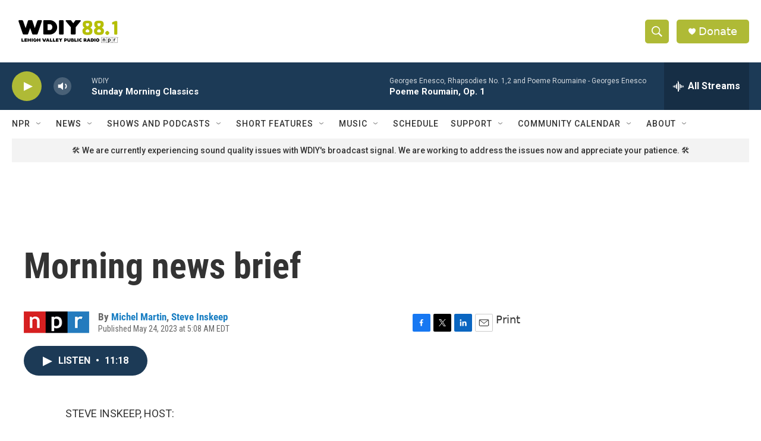

--- FILE ---
content_type: text/html;charset=UTF-8
request_url: https://www.wdiy.org/2023-05-24/morning-news-brief
body_size: 36656
content:
<!DOCTYPE html>
<html class="ArtP aside" lang="en">
    <head>
    <meta charset="UTF-8">

    

    <style data-cssvarsponyfill="true">
        :root { --siteBgColorInverse: #121212; --primaryTextColorInverse: #ffffff; --secondaryTextColorInverse: #cccccc; --tertiaryTextColorInverse: #cccccc; --headerBgColorInverse: #000000; --headerBorderColorInverse: #ffffff; --headerTextColorInverse: #ffffff; --secC1_Inverse: #a2a2a2; --secC4_Inverse: #282828; --headerNavBarBgColorInverse: #121212; --headerMenuBgColorInverse: #ffffff; --headerMenuTextColorInverse: #6b2b85; --headerMenuTextColorHoverInverse: #6b2b85; --liveBlogTextColorInverse: #ffffff; --applyButtonColorInverse: #4485D5; --applyButtonTextColorInverse: #4485D5; --siteBgColor: #ffffff; --primaryTextColor: #333333; --secondaryTextColor: #666666; --secC1: #666666; --secC4: #ffffff; --secC5: #ffffff; --siteBgColor: #ffffff; --siteInverseBgColor: #000000; --linkColor: #1a7fc3; --linkHoverColor: #125c8e; --headerBgColor: #ffffff; --headerBgColorInverse: #000000; --headerBorderColor: #ffffff; --headerBorderColorInverse: #ffffff; --tertiaryTextColor: #1c1c1c; --headerTextColor: #ffffff; --buttonTextColor: #ffffff; --headerNavBarBgColor: #ffffff; --headerNavBarTextColor: #333333; --headerMenuBgColor: #ffffff; --headerMenuTextColor: #333333; --headerMenuTextColorHover: #afba36; --liveBlogTextColor: #282829; --applyButtonColor: #194173; --applyButtonTextColor: #2c4273; --primaryColor1: #1c3a56; --primaryColor2: #afba36; --breakingColor: #ff6f00; --secC2: #666666; --secC3: #cccccc; --secC5: #ffffff; --linkColor: #1a7fc3; --linkHoverColor: #125c8e; --donateBGColor: #afba36; --headerIconColor: #ffffff; --hatButtonBgColor: #ffffff; --hatButtonBgHoverColor: #411c58; --hatButtonBorderColor: #411c58; --hatButtonBorderHoverColor: #ffffff; --hatButtoniconColor: #d62021; --hatButtonTextColor: #411c58; --hatButtonTextHoverColor: #ffffff; --footerTextColor: #ffffff; --footerTextBgColor: #ffffff; --footerPartnersBgColor: #000000; --listBorderColor: #030202; --gridBorderColor: #ffffff; --tagButtonBorderColor: #1a7fc3; --tagButtonTextColor: #1a7fc3; --breakingTextColor: #666666; --sectionTextColor: #666666; --contentWidth: 1240px; --primaryHeadlineFont: sans-serif; --secHlFont: sans-serif; --bodyFont: sans-serif; --colorWhite: #ffffff; --colorBlack: #000000;} .fonts-loaded { --primaryHeadlineFont: "Roboto Condensed"; --secHlFont: "Roboto Condensed"; --bodyFont: "Roboto"; --liveBlogBodyFont: "Roboto";}
    </style>

    

    <meta property="fb:app_id" content="wdiy881">


    <meta property="og:title" content="Morning news brief">

    <meta property="og:url" content="https://www.wdiy.org/2023-05-24/morning-news-brief">

    <meta property="og:description" content="Florida Gov. Ron DeSantis is set to announce his presidential bid on Twitter. Are U.S.-China relations starting to warm up? The U.S. credit rating is at stake — if the debt ceiling isn&#x27;t raised.">

    <meta property="og:site_name" content="WDIY | Lehigh Valley Public Radio">



    <meta property="og:type" content="article">

    <meta property="article:author" content="https://www.wdiy.org/people/michel-martin">

    <meta property="article:author" content="https://www.wdiy.org/people/steve-inskeep">

    <meta property="article:published_time" content="2023-05-24T09:08:00">

    <meta property="article:modified_time" content="2023-05-24T09:09:47.424">
<meta name="disqus.shortname" content="npr-wdiy">
<meta name="disqus.url" content="https://www.wdiy.org/2023-05-24/morning-news-brief">
<meta name="disqus.title" content="Morning news brief">
<meta name="disqus.identifier" content="00000188-4d05-d0a0-a78b-ffbf85d40000">
    
    <meta name="twitter:card" content="summary_large_image"/>
    
    
    
    
    <meta name="twitter:description" content="Florida Gov. Ron DeSantis is set to announce his presidential bid on Twitter. Are U.S.-China relations starting to warm up? The U.S. credit rating is at stake — if the debt ceiling isn&#x27;t raised."/>
    
    
    
    
    
    
    <meta name="twitter:title" content="Morning news brief"/>
    


    <link data-cssvarsponyfill="true" class="Webpack-css" rel="stylesheet" href="https://npr.brightspotcdn.com/resource/00000177-1bc0-debb-a57f-dfcf4a950000/styleguide/All.min.0db89f2a608a6b13cec2d9fc84f71c45.gz.css">

    

    <style>.FooterNavigation-items-item {
    display: inline-block
}</style>
<style>[class*='-articleBody'] > ul,
[class*='-articleBody'] > ul ul {
    list-style-type: disc;
}</style>


    <meta name="viewport" content="width=device-width, initial-scale=1, viewport-fit=cover"><title>Morning news brief</title><meta name="description" content="Florida Gov. Ron DeSantis is set to announce his presidential bid on Twitter. Are U.S.-China relations starting to warm up? The U.S. credit rating is at stake — if the debt ceiling isn&#x27;t raised."><link rel="canonical" href="https://www.npr.org/2023/05/24/1177847270/morning-news-brief"><meta name="brightspot.contentId" content="00000188-4d05-d0a0-a78b-ffbf85d40000"><link rel="apple-touch-icon"sizes="180x180"href="/apple-touch-icon.png"><link rel="icon"type="image/png"href="/favicon-32x32.png"><link rel="icon"type="image/png"href="/favicon-16x16.png">
    
    
    <meta name="brightspot-dataLayer" content="{
  &quot;author&quot; : &quot;Michel Martin, Steve Inskeep&quot;,
  &quot;bspStoryId&quot; : &quot;00000188-4d05-d0a0-a78b-ffbf85d40000&quot;,
  &quot;category&quot; : &quot;&quot;,
  &quot;inlineAudio&quot; : 1,
  &quot;keywords&quot; : &quot;&quot;,
  &quot;nprCmsSite&quot; : true,
  &quot;nprStoryId&quot; : &quot;1177847270&quot;,
  &quot;pageType&quot; : &quot;news-story&quot;,
  &quot;program&quot; : &quot;Morning Edition&quot;,
  &quot;publishedDate&quot; : &quot;2023-05-24T05:08:00Z&quot;,
  &quot;siteName&quot; : &quot;WDIY | Lehigh Valley Public Radio&quot;,
  &quot;station&quot; : &quot;WDIY&quot;,
  &quot;stationOrgId&quot; : &quot;1177&quot;,
  &quot;storyOrgId&quot; : &quot;s1&quot;,
  &quot;storyTheme&quot; : &quot;news-story&quot;,
  &quot;storyTitle&quot; : &quot;Morning news brief&quot;,
  &quot;timezone&quot; : &quot;America/New_York&quot;,
  &quot;wordCount&quot; : 0,
  &quot;series&quot; : &quot;&quot;
}">
    <script id="brightspot-dataLayer">
        (function () {
            var dataValue = document.head.querySelector('meta[name="brightspot-dataLayer"]').content;
            if (dataValue) {
                window.brightspotDataLayer = JSON.parse(dataValue);
            }
        })();
    </script>

    <link rel="amphtml" href="https://www.wdiy.org/2023-05-24/morning-news-brief?_amp=true">

    

    
    <script src="https://npr.brightspotcdn.com/resource/00000177-1bc0-debb-a57f-dfcf4a950000/styleguide/All.min.fd8f7fccc526453c829dde80fc7c2ef5.gz.js" async></script>
    

    <script type="application/ld+json">{"@context":"http://schema.org","@type":"NewsArticle","author":[{"@context":"http://schema.org","@type":"Person","name":"Michel Martin","url":"https://www.wdiy.org/people/michel-martin"},{"@context":"http://schema.org","@type":"Person","name":"Steve Inskeep","url":"https://www.wdiy.org/people/steve-inskeep"}],"dateModified":"2023-05-24T05:09:47Z","datePublished":"2023-05-24T05:08:00Z","headline":"Morning news brief","mainEntityOfPage":{"@type":"NewsArticle","@id":"https://www.wdiy.org/2023-05-24/morning-news-brief"},"publisher":{"@type":"Organization","name":"WDIY","logo":{"@context":"http://schema.org","@type":"ImageObject","height":"60","url":"https://npr.brightspotcdn.com/dims4/default/d7a0fdc/2147483647/resize/x60/quality/90/?url=http%3A%2F%2Fnpr-brightspot.s3.amazonaws.com%2F30%2F30%2Fee66f68448b8a7d4c2626e919089%2Fwdiy-logo.png","width":"190"}}}</script><script type="application/ld+json">{"@context":"http://schema.org","@type":"ListenAction","description":"Florida Gov. Ron DeSantis is set to announce his presidential bid on Twitter. Are U.S.-China relations starting to warm up? The U.S. credit rating is at stake — if the debt ceiling isn't raised.","name":"Morning news brief"}</script><meta name="gtm-dataLayer" content="{
  &quot;gtmAuthor&quot; : &quot;Michel Martin, Steve Inskeep&quot;,
  &quot;gtmBspStoryId&quot; : &quot;00000188-4d05-d0a0-a78b-ffbf85d40000&quot;,
  &quot;gtmCategory&quot; : &quot;&quot;,
  &quot;gtmInlineAudio&quot; : 1,
  &quot;gtmKeywords&quot; : &quot;&quot;,
  &quot;gtmNprCmsSite&quot; : true,
  &quot;gtmNprStoryId&quot; : &quot;1177847270&quot;,
  &quot;gtmPageType&quot; : &quot;news-story&quot;,
  &quot;gtmProgram&quot; : &quot;Morning Edition&quot;,
  &quot;gtmPublishedDate&quot; : &quot;2023-05-24T05:08:00Z&quot;,
  &quot;gtmSiteName&quot; : &quot;WDIY | Lehigh Valley Public Radio&quot;,
  &quot;gtmStation&quot; : &quot;WDIY&quot;,
  &quot;gtmStationOrgId&quot; : &quot;1177&quot;,
  &quot;gtmStoryOrgId&quot; : &quot;s1&quot;,
  &quot;gtmStoryTheme&quot; : &quot;news-story&quot;,
  &quot;gtmStoryTitle&quot; : &quot;Morning news brief&quot;,
  &quot;gtmTimezone&quot; : &quot;America/New_York&quot;,
  &quot;gtmWordCount&quot; : 0,
  &quot;gtmSeries&quot; : &quot;&quot;
}"><script>

    (function () {
        var dataValue = document.head.querySelector('meta[name="gtm-dataLayer"]').content;
        if (dataValue) {
            window.dataLayer = window.dataLayer || [];
            dataValue = JSON.parse(dataValue);
            dataValue['event'] = 'gtmFirstView';
            window.dataLayer.push(dataValue);
        }
    })();

    (function(w,d,s,l,i){w[l]=w[l]||[];w[l].push({'gtm.start':
            new Date().getTime(),event:'gtm.js'});var f=d.getElementsByTagName(s)[0],
        j=d.createElement(s),dl=l!='dataLayer'?'&l='+l:'';j.async=true;j.src=
        'https://www.googletagmanager.com/gtm.js?id='+i+dl;f.parentNode.insertBefore(j,f);
})(window,document,'script','dataLayer','GTM-N39QFDR');</script><script>

  window.fbAsyncInit = function() {
      FB.init({
          
              appId : 'wdiy881',
          
          xfbml : true,
          version : 'v2.9'
      });
  };

  (function(d, s, id){
     var js, fjs = d.getElementsByTagName(s)[0];
     if (d.getElementById(id)) {return;}
     js = d.createElement(s); js.id = id;
     js.src = "//connect.facebook.net/en_US/sdk.js";
     fjs.parentNode.insertBefore(js, fjs);
   }(document, 'script', 'facebook-jssdk'));
</script>
<!-- no longer used, moved disqus script to be loaded by ps-disqus-comment-module.js to avoid errors --><script async="async" src="https://securepubads.g.doubleclick.net/tag/js/gpt.js"></script>
<script type="text/javascript">
    // Google tag setup
    var googletag = googletag || {};
    googletag.cmd = googletag.cmd || [];

    googletag.cmd.push(function () {
        // @see https://developers.google.com/publisher-tag/reference#googletag.PubAdsService_enableLazyLoad
        googletag.pubads().enableLazyLoad({
            fetchMarginPercent: 100, // fetch and render ads within this % of viewport
            renderMarginPercent: 100,
            mobileScaling: 1  // Same on mobile.
        });

        googletag.pubads().enableSingleRequest()
        googletag.pubads().enableAsyncRendering()
        googletag.pubads().collapseEmptyDivs()
        googletag.pubads().disableInitialLoad()
        googletag.enableServices()
    })
</script>
<script>window.addEventListener('DOMContentLoaded', (event) => {
    window.nulldurationobserver = new MutationObserver(function (mutations) {
        document.querySelectorAll('.StreamPill-duration').forEach(pill => { 
      if (pill.innerText == "LISTENNULL") {
         pill.innerText = "LISTEN"
      } 
    });
      });

      window.nulldurationobserver.observe(document.body, {
        childList: true,
        subtree: true
      });
});
</script>


    <script>
        var head = document.getElementsByTagName('head')
        head = head[0]
        var link = document.createElement('link');
        link.setAttribute('href', 'https://fonts.googleapis.com/css?family=Roboto Condensed|Roboto|Roboto:400,500,700&display=swap');
        var relList = link.relList;

        if (relList && relList.supports('preload')) {
            link.setAttribute('as', 'style');
            link.setAttribute('rel', 'preload');
            link.setAttribute('onload', 'this.rel="stylesheet"');
            link.setAttribute('crossorigin', 'anonymous');
        } else {
            link.setAttribute('rel', 'stylesheet');
        }

        head.appendChild(link);
    </script>
</head>


    <body class="Page-body" data-content-width="1240px">
    <noscript>
    <iframe src="https://www.googletagmanager.com/ns.html?id=GTM-N39QFDR" height="0" width="0" style="display:none;visibility:hidden"></iframe>
</noscript>
        

    <!-- Putting icons here, so we don't have to include in a bunch of -body hbs's -->
<svg xmlns="http://www.w3.org/2000/svg" style="display:none" id="iconsMap1" class="iconsMap">
    <symbol id="play-icon" viewBox="0 0 115 115">
        <polygon points="0,0 115,57.5 0,115" fill="currentColor" />
    </symbol>
    <symbol id="grid" viewBox="0 0 32 32">
            <g>
                <path d="M6.4,5.7 C6.4,6.166669 6.166669,6.4 5.7,6.4 L0.7,6.4 C0.233331,6.4 0,6.166669 0,5.7 L0,0.7 C0,0.233331 0.233331,0 0.7,0 L5.7,0 C6.166669,0 6.4,0.233331 6.4,0.7 L6.4,5.7 Z M19.2,5.7 C19.2,6.166669 18.966669,6.4 18.5,6.4 L13.5,6.4 C13.033331,6.4 12.8,6.166669 12.8,5.7 L12.8,0.7 C12.8,0.233331 13.033331,0 13.5,0 L18.5,0 C18.966669,0 19.2,0.233331 19.2,0.7 L19.2,5.7 Z M32,5.7 C32,6.166669 31.766669,6.4 31.3,6.4 L26.3,6.4 C25.833331,6.4 25.6,6.166669 25.6,5.7 L25.6,0.7 C25.6,0.233331 25.833331,0 26.3,0 L31.3,0 C31.766669,0 32,0.233331 32,0.7 L32,5.7 Z M6.4,18.5 C6.4,18.966669 6.166669,19.2 5.7,19.2 L0.7,19.2 C0.233331,19.2 0,18.966669 0,18.5 L0,13.5 C0,13.033331 0.233331,12.8 0.7,12.8 L5.7,12.8 C6.166669,12.8 6.4,13.033331 6.4,13.5 L6.4,18.5 Z M19.2,18.5 C19.2,18.966669 18.966669,19.2 18.5,19.2 L13.5,19.2 C13.033331,19.2 12.8,18.966669 12.8,18.5 L12.8,13.5 C12.8,13.033331 13.033331,12.8 13.5,12.8 L18.5,12.8 C18.966669,12.8 19.2,13.033331 19.2,13.5 L19.2,18.5 Z M32,18.5 C32,18.966669 31.766669,19.2 31.3,19.2 L26.3,19.2 C25.833331,19.2 25.6,18.966669 25.6,18.5 L25.6,13.5 C25.6,13.033331 25.833331,12.8 26.3,12.8 L31.3,12.8 C31.766669,12.8 32,13.033331 32,13.5 L32,18.5 Z M6.4,31.3 C6.4,31.766669 6.166669,32 5.7,32 L0.7,32 C0.233331,32 0,31.766669 0,31.3 L0,26.3 C0,25.833331 0.233331,25.6 0.7,25.6 L5.7,25.6 C6.166669,25.6 6.4,25.833331 6.4,26.3 L6.4,31.3 Z M19.2,31.3 C19.2,31.766669 18.966669,32 18.5,32 L13.5,32 C13.033331,32 12.8,31.766669 12.8,31.3 L12.8,26.3 C12.8,25.833331 13.033331,25.6 13.5,25.6 L18.5,25.6 C18.966669,25.6 19.2,25.833331 19.2,26.3 L19.2,31.3 Z M32,31.3 C32,31.766669 31.766669,32 31.3,32 L26.3,32 C25.833331,32 25.6,31.766669 25.6,31.3 L25.6,26.3 C25.6,25.833331 25.833331,25.6 26.3,25.6 L31.3,25.6 C31.766669,25.6 32,25.833331 32,26.3 L32,31.3 Z" id=""></path>
            </g>
    </symbol>
    <symbol id="radio-stream" width="18" height="19" viewBox="0 0 18 19">
        <g fill="currentColor" fill-rule="nonzero">
            <path d="M.5 8c-.276 0-.5.253-.5.565v1.87c0 .312.224.565.5.565s.5-.253.5-.565v-1.87C1 8.253.776 8 .5 8zM2.5 8c-.276 0-.5.253-.5.565v1.87c0 .312.224.565.5.565s.5-.253.5-.565v-1.87C3 8.253 2.776 8 2.5 8zM3.5 7c-.276 0-.5.276-.5.617v3.766c0 .34.224.617.5.617s.5-.276.5-.617V7.617C4 7.277 3.776 7 3.5 7zM5.5 6c-.276 0-.5.275-.5.613v5.774c0 .338.224.613.5.613s.5-.275.5-.613V6.613C6 6.275 5.776 6 5.5 6zM6.5 4c-.276 0-.5.26-.5.58v8.84c0 .32.224.58.5.58s.5-.26.5-.58V4.58C7 4.26 6.776 4 6.5 4zM8.5 0c-.276 0-.5.273-.5.61v17.78c0 .337.224.61.5.61s.5-.273.5-.61V.61C9 .273 8.776 0 8.5 0zM9.5 2c-.276 0-.5.274-.5.612v14.776c0 .338.224.612.5.612s.5-.274.5-.612V2.612C10 2.274 9.776 2 9.5 2zM11.5 5c-.276 0-.5.276-.5.616v8.768c0 .34.224.616.5.616s.5-.276.5-.616V5.616c0-.34-.224-.616-.5-.616zM12.5 6c-.276 0-.5.262-.5.584v4.832c0 .322.224.584.5.584s.5-.262.5-.584V6.584c0-.322-.224-.584-.5-.584zM14.5 7c-.276 0-.5.29-.5.647v3.706c0 .357.224.647.5.647s.5-.29.5-.647V7.647C15 7.29 14.776 7 14.5 7zM15.5 8c-.276 0-.5.253-.5.565v1.87c0 .312.224.565.5.565s.5-.253.5-.565v-1.87c0-.312-.224-.565-.5-.565zM17.5 8c-.276 0-.5.253-.5.565v1.87c0 .312.224.565.5.565s.5-.253.5-.565v-1.87c0-.312-.224-.565-.5-.565z"/>
        </g>
    </symbol>
    <symbol id="icon-magnify" viewBox="0 0 31 31">
        <g>
            <path fill-rule="evenodd" d="M22.604 18.89l-.323.566 8.719 8.8L28.255 31l-8.719-8.8-.565.404c-2.152 1.346-4.386 2.018-6.7 2.018-3.39 0-6.284-1.21-8.679-3.632C1.197 18.568 0 15.66 0 12.27c0-3.39 1.197-6.283 3.592-8.678C5.987 1.197 8.88 0 12.271 0c3.39 0 6.283 1.197 8.678 3.592 2.395 2.395 3.593 5.288 3.593 8.679 0 2.368-.646 4.574-1.938 6.62zM19.162 5.77C17.322 3.925 15.089 3 12.46 3c-2.628 0-4.862.924-6.702 2.77C3.92 7.619 3 9.862 3 12.5c0 2.639.92 4.882 2.76 6.73C7.598 21.075 9.832 22 12.46 22c2.629 0 4.862-.924 6.702-2.77C21.054 17.33 22 15.085 22 12.5c0-2.586-.946-4.83-2.838-6.73z"/>
        </g>
    </symbol>
    <symbol id="burger-menu" viewBox="0 0 14 10">
        <g>
            <path fill-rule="evenodd" d="M0 5.5v-1h14v1H0zM0 1V0h14v1H0zm0 9V9h14v1H0z"></path>
        </g>
    </symbol>
    <symbol id="close-x" viewBox="0 0 14 14">
        <g>
            <path fill-rule="nonzero" d="M6.336 7L0 .664.664 0 7 6.336 13.336 0 14 .664 7.664 7 14 13.336l-.664.664L7 7.664.664 14 0 13.336 6.336 7z"></path>
        </g>
    </symbol>
    <symbol id="share-more-arrow" viewBox="0 0 512 512" style="enable-background:new 0 0 512 512;">
        <g>
            <g>
                <path d="M512,241.7L273.643,3.343v156.152c-71.41,3.744-138.015,33.337-188.958,84.28C30.075,298.384,0,370.991,0,448.222v60.436
                    l29.069-52.985c45.354-82.671,132.173-134.027,226.573-134.027c5.986,0,12.004,0.212,18.001,0.632v157.779L512,241.7z
                    M255.642,290.666c-84.543,0-163.661,36.792-217.939,98.885c26.634-114.177,129.256-199.483,251.429-199.483h15.489V78.131
                    l163.568,163.568L304.621,405.267V294.531l-13.585-1.683C279.347,291.401,267.439,290.666,255.642,290.666z"></path>
            </g>
        </g>
    </symbol>
    <symbol id="chevron" viewBox="0 0 100 100">
        <g>
            <path d="M22.4566257,37.2056786 L-21.4456527,71.9511488 C-22.9248661,72.9681457 -24.9073712,72.5311671 -25.8758148,70.9765924 L-26.9788683,69.2027424 C-27.9450684,67.6481676 -27.5292733,65.5646602 -26.0500598,64.5484493 L20.154796,28.2208967 C21.5532435,27.2597011 23.3600078,27.2597011 24.759951,28.2208967 L71.0500598,64.4659264 C72.5292733,65.4829232 72.9450684,67.5672166 71.9788683,69.1217913 L70.8750669,70.8956413 C69.9073712,72.4502161 67.9241183,72.8848368 66.4449048,71.8694118 L22.4566257,37.2056786 Z" id="Transparent-Chevron" transform="translate(22.500000, 50.000000) rotate(90.000000) translate(-22.500000, -50.000000) "></path>
        </g>
    </symbol>
</svg>

<svg xmlns="http://www.w3.org/2000/svg" style="display:none" id="iconsMap2" class="iconsMap">
    <symbol id="mono-icon-facebook" viewBox="0 0 10 19">
        <path fill-rule="evenodd" d="M2.707 18.25V10.2H0V7h2.707V4.469c0-1.336.375-2.373 1.125-3.112C4.582.62 5.578.25 6.82.25c1.008 0 1.828.047 2.461.14v2.848H7.594c-.633 0-1.067.14-1.301.422-.188.235-.281.61-.281 1.125V7H9l-.422 3.2H6.012v8.05H2.707z"></path>
    </symbol>
    <symbol id="mono-icon-instagram" viewBox="0 0 17 17">
        <g>
            <path fill-rule="evenodd" d="M8.281 4.207c.727 0 1.4.182 2.022.545a4.055 4.055 0 0 1 1.476 1.477c.364.62.545 1.294.545 2.021 0 .727-.181 1.4-.545 2.021a4.055 4.055 0 0 1-1.476 1.477 3.934 3.934 0 0 1-2.022.545c-.726 0-1.4-.182-2.021-.545a4.055 4.055 0 0 1-1.477-1.477 3.934 3.934 0 0 1-.545-2.021c0-.727.182-1.4.545-2.021A4.055 4.055 0 0 1 6.26 4.752a3.934 3.934 0 0 1 2.021-.545zm0 6.68a2.54 2.54 0 0 0 1.864-.774 2.54 2.54 0 0 0 .773-1.863 2.54 2.54 0 0 0-.773-1.863 2.54 2.54 0 0 0-1.864-.774 2.54 2.54 0 0 0-1.863.774 2.54 2.54 0 0 0-.773 1.863c0 .727.257 1.348.773 1.863a2.54 2.54 0 0 0 1.863.774zM13.45 4.03c-.023.258-.123.48-.299.668a.856.856 0 0 1-.65.281.913.913 0 0 1-.668-.28.913.913 0 0 1-.281-.669c0-.258.094-.48.281-.668a.913.913 0 0 1 .668-.28c.258 0 .48.093.668.28.187.188.281.41.281.668zm2.672.95c.023.656.035 1.746.035 3.269 0 1.523-.017 2.62-.053 3.287-.035.668-.134 1.248-.298 1.74a4.098 4.098 0 0 1-.967 1.53 4.098 4.098 0 0 1-1.53.966c-.492.164-1.072.264-1.74.3-.668.034-1.763.052-3.287.052-1.523 0-2.619-.018-3.287-.053-.668-.035-1.248-.146-1.74-.334a3.747 3.747 0 0 1-1.53-.931 4.098 4.098 0 0 1-.966-1.53c-.164-.492-.264-1.072-.299-1.74C.424 10.87.406 9.773.406 8.25S.424 5.63.46 4.963c.035-.668.135-1.248.299-1.74.21-.586.533-1.096.967-1.53A4.098 4.098 0 0 1 3.254.727c.492-.164 1.072-.264 1.74-.3C5.662.394 6.758.376 8.281.376c1.524 0 2.62.018 3.287.053.668.035 1.248.135 1.74.299a4.098 4.098 0 0 1 2.496 2.496c.165.492.27 1.078.317 1.757zm-1.687 7.91c.14-.399.234-1.032.28-1.899.024-.515.036-1.242.036-2.18V7.689c0-.961-.012-1.688-.035-2.18-.047-.89-.14-1.524-.281-1.899a2.537 2.537 0 0 0-1.512-1.511c-.375-.14-1.008-.235-1.899-.282a51.292 51.292 0 0 0-2.18-.035H7.72c-.938 0-1.664.012-2.18.035-.867.047-1.5.141-1.898.282a2.537 2.537 0 0 0-1.512 1.511c-.14.375-.234 1.008-.281 1.899a51.292 51.292 0 0 0-.036 2.18v1.125c0 .937.012 1.664.036 2.18.047.866.14 1.5.28 1.898.306.726.81 1.23 1.513 1.511.398.141 1.03.235 1.898.282.516.023 1.242.035 2.18.035h1.125c.96 0 1.687-.012 2.18-.035.89-.047 1.523-.141 1.898-.282.726-.304 1.23-.808 1.512-1.511z"></path>
        </g>
    </symbol>
    <symbol id="mono-icon-email" viewBox="0 0 512 512">
        <g>
            <path d="M67,148.7c11,5.8,163.8,89.1,169.5,92.1c5.7,3,11.5,4.4,20.5,4.4c9,0,14.8-1.4,20.5-4.4c5.7-3,158.5-86.3,169.5-92.1
                c4.1-2.1,11-5.9,12.5-10.2c2.6-7.6-0.2-10.5-11.3-10.5H257H65.8c-11.1,0-13.9,3-11.3,10.5C56,142.9,62.9,146.6,67,148.7z"></path>
            <path d="M455.7,153.2c-8.2,4.2-81.8,56.6-130.5,88.1l82.2,92.5c2,2,2.9,4.4,1.8,5.6c-1.2,1.1-3.8,0.5-5.9-1.4l-98.6-83.2
                c-14.9,9.6-25.4,16.2-27.2,17.2c-7.7,3.9-13.1,4.4-20.5,4.4c-7.4,0-12.8-0.5-20.5-4.4c-1.9-1-12.3-7.6-27.2-17.2l-98.6,83.2
                c-2,2-4.7,2.6-5.9,1.4c-1.2-1.1-0.3-3.6,1.7-5.6l82.1-92.5c-48.7-31.5-123.1-83.9-131.3-88.1c-8.8-4.5-9.3,0.8-9.3,4.9
                c0,4.1,0,205,0,205c0,9.3,13.7,20.9,23.5,20.9H257h185.5c9.8,0,21.5-11.7,21.5-20.9c0,0,0-201,0-205
                C464,153.9,464.6,148.7,455.7,153.2z"></path>
        </g>
    </symbol>
    <symbol id="default-image" width="24" height="24" viewBox="0 0 24 24" fill="none" stroke="currentColor" stroke-width="2" stroke-linecap="round" stroke-linejoin="round" class="feather feather-image">
        <rect x="3" y="3" width="18" height="18" rx="2" ry="2"></rect>
        <circle cx="8.5" cy="8.5" r="1.5"></circle>
        <polyline points="21 15 16 10 5 21"></polyline>
    </symbol>
    <symbol id="icon-email" width="18px" viewBox="0 0 20 14">
        <g id="Symbols" stroke="none" stroke-width="1" fill="none" fill-rule="evenodd" stroke-linecap="round" stroke-linejoin="round">
            <g id="social-button-bar" transform="translate(-125.000000, -8.000000)" stroke="#000000">
                <g id="Group-2" transform="translate(120.000000, 0.000000)">
                    <g id="envelope" transform="translate(6.000000, 9.000000)">
                        <path d="M17.5909091,10.6363636 C17.5909091,11.3138182 17.0410909,11.8636364 16.3636364,11.8636364 L1.63636364,11.8636364 C0.958909091,11.8636364 0.409090909,11.3138182 0.409090909,10.6363636 L0.409090909,1.63636364 C0.409090909,0.958090909 0.958909091,0.409090909 1.63636364,0.409090909 L16.3636364,0.409090909 C17.0410909,0.409090909 17.5909091,0.958090909 17.5909091,1.63636364 L17.5909091,10.6363636 L17.5909091,10.6363636 Z" id="Stroke-406"></path>
                        <polyline id="Stroke-407" points="17.1818182 0.818181818 9 7.36363636 0.818181818 0.818181818"></polyline>
                    </g>
                </g>
            </g>
        </g>
    </symbol>
    <symbol id="mono-icon-print" viewBox="0 0 12 12">
        <g fill-rule="evenodd">
            <path fill-rule="nonzero" d="M9 10V7H3v3H1a1 1 0 0 1-1-1V4a1 1 0 0 1 1-1h10a1 1 0 0 1 1 1v3.132A2.868 2.868 0 0 1 9.132 10H9zm.5-4.5a1 1 0 1 0 0-2 1 1 0 0 0 0 2zM3 0h6v2H3z"></path>
            <path d="M4 8h4v4H4z"></path>
        </g>
    </symbol>
    <symbol id="mono-icon-copylink" viewBox="0 0 12 12">
        <g fill-rule="evenodd">
            <path d="M10.199 2.378c.222.205.4.548.465.897.062.332.016.614-.132.774L8.627 6.106c-.187.203-.512.232-.75-.014a.498.498 0 0 0-.706.028.499.499 0 0 0 .026.706 1.509 1.509 0 0 0 2.165-.04l1.903-2.06c.37-.398.506-.98.382-1.636-.105-.557-.392-1.097-.77-1.445L9.968.8C9.591.452 9.03.208 8.467.145 7.803.072 7.233.252 6.864.653L4.958 2.709a1.509 1.509 0 0 0 .126 2.161.5.5 0 1 0 .68-.734c-.264-.218-.26-.545-.071-.747L7.597 1.33c.147-.16.425-.228.76-.19.353.038.71.188.931.394l.91.843.001.001zM1.8 9.623c-.222-.205-.4-.549-.465-.897-.062-.332-.016-.614.132-.774l1.905-2.057c.187-.203.512-.232.75.014a.498.498 0 0 0 .706-.028.499.499 0 0 0-.026-.706 1.508 1.508 0 0 0-2.165.04L.734 7.275c-.37.399-.506.98-.382 1.637.105.557.392 1.097.77 1.445l.91.843c.376.35.937.594 1.5.656.664.073 1.234-.106 1.603-.507L7.04 9.291a1.508 1.508 0 0 0-.126-2.16.5.5 0 0 0-.68.734c.264.218.26.545.071.747l-1.904 2.057c-.147.16-.425.228-.76.191-.353-.038-.71-.188-.931-.394l-.91-.843z"></path>
            <path d="M8.208 3.614a.5.5 0 0 0-.707.028L3.764 7.677a.5.5 0 0 0 .734.68L8.235 4.32a.5.5 0 0 0-.027-.707"></path>
        </g>
    </symbol>
    <symbol id="mono-icon-linkedin" viewBox="0 0 16 17">
        <g fill-rule="evenodd">
            <path d="M3.734 16.125H.464V5.613h3.27zM2.117 4.172c-.515 0-.96-.188-1.336-.563A1.825 1.825 0 0 1 .22 2.273c0-.515.187-.96.562-1.335.375-.375.82-.563 1.336-.563.516 0 .961.188 1.336.563.375.375.563.82.563 1.335 0 .516-.188.961-.563 1.336-.375.375-.82.563-1.336.563zM15.969 16.125h-3.27v-5.133c0-.844-.07-1.453-.21-1.828-.259-.633-.762-.95-1.512-.95s-1.278.282-1.582.845c-.235.421-.352 1.043-.352 1.863v5.203H5.809V5.613h3.128v1.442h.036c.234-.469.609-.856 1.125-1.16.562-.375 1.218-.563 1.968-.563 1.524 0 2.59.48 3.2 1.441.468.774.703 1.97.703 3.586v5.766z"></path>
        </g>
    </symbol>
    <symbol id="mono-icon-pinterest" viewBox="0 0 512 512">
        <g>
            <path d="M256,32C132.3,32,32,132.3,32,256c0,91.7,55.2,170.5,134.1,205.2c-0.6-15.6-0.1-34.4,3.9-51.4
                c4.3-18.2,28.8-122.1,28.8-122.1s-7.2-14.3-7.2-35.4c0-33.2,19.2-58,43.2-58c20.4,0,30.2,15.3,30.2,33.6
                c0,20.5-13.1,51.1-19.8,79.5c-5.6,23.8,11.9,43.1,35.4,43.1c42.4,0,71-54.5,71-119.1c0-49.1-33.1-85.8-93.2-85.8
                c-67.9,0-110.3,50.7-110.3,107.3c0,19.5,5.8,33.3,14.8,43.9c4.1,4.9,4.7,6.9,3.2,12.5c-1.1,4.1-3.5,14-4.6,18
                c-1.5,5.7-6.1,7.7-11.2,5.6c-31.3-12.8-45.9-47-45.9-85.6c0-63.6,53.7-139.9,160.1-139.9c85.5,0,141.8,61.9,141.8,128.3
                c0,87.9-48.9,153.5-120.9,153.5c-24.2,0-46.9-13.1-54.7-27.9c0,0-13,51.6-15.8,61.6c-4.7,17.3-14,34.5-22.5,48
                c20.1,5.9,41.4,9.2,63.5,9.2c123.7,0,224-100.3,224-224C480,132.3,379.7,32,256,32z"></path>
        </g>
    </symbol>
    <symbol id="mono-icon-tumblr" viewBox="0 0 512 512">
        <g>
            <path d="M321.2,396.3c-11.8,0-22.4-2.8-31.5-8.3c-6.9-4.1-11.5-9.6-14-16.4c-2.6-6.9-3.6-22.3-3.6-46.4V224h96v-64h-96V48h-61.9
                c-2.7,21.5-7.5,44.7-14.5,58.6c-7,13.9-14,25.8-25.6,35.7c-11.6,9.9-25.6,17.9-41.9,23.3V224h48v140.4c0,19,2,33.5,5.9,43.5
                c4,10,11.1,19.5,21.4,28.4c10.3,8.9,22.8,15.7,37.3,20.5c14.6,4.8,31.4,7.2,50.4,7.2c16.7,0,30.3-1.7,44.7-5.1
                c14.4-3.4,30.5-9.3,48.2-17.6v-65.6C363.2,389.4,342.3,396.3,321.2,396.3z"></path>
        </g>
    </symbol>
    <symbol id="mono-icon-twitter" viewBox="0 0 1200 1227">
        <g>
            <path d="M714.163 519.284L1160.89 0H1055.03L667.137 450.887L357.328 0H0L468.492 681.821L0 1226.37H105.866L515.491
            750.218L842.672 1226.37H1200L714.137 519.284H714.163ZM569.165 687.828L521.697 619.934L144.011 79.6944H306.615L611.412
            515.685L658.88 583.579L1055.08 1150.3H892.476L569.165 687.854V687.828Z" fill="white"></path>
        </g>
    </symbol>
    <symbol id="mono-icon-youtube" viewBox="0 0 512 512">
        <g>
            <path fill-rule="evenodd" d="M508.6,148.8c0-45-33.1-81.2-74-81.2C379.2,65,322.7,64,265,64c-3,0-6,0-9,0s-6,0-9,0c-57.6,0-114.2,1-169.6,3.6
                c-40.8,0-73.9,36.4-73.9,81.4C1,184.6-0.1,220.2,0,255.8C-0.1,291.4,1,327,3.4,362.7c0,45,33.1,81.5,73.9,81.5
                c58.2,2.7,117.9,3.9,178.6,3.8c60.8,0.2,120.3-1,178.6-3.8c40.9,0,74-36.5,74-81.5c2.4-35.7,3.5-71.3,3.4-107
                C512.1,220.1,511,184.5,508.6,148.8z M207,353.9V157.4l145,98.2L207,353.9z"></path>
        </g>
    </symbol>
    <symbol id="mono-icon-flipboard" viewBox="0 0 500 500">
        <g>
            <path d="M0,0V500H500V0ZM400,200H300V300H200V400H100V100H400Z"></path>
        </g>
    </symbol>
    <symbol id="mono-icon-bluesky" viewBox="0 0 568 501">
        <g>
            <path d="M123.121 33.6637C188.241 82.5526 258.281 181.681 284 234.873C309.719 181.681 379.759 82.5526 444.879
            33.6637C491.866 -1.61183 568 -28.9064 568 57.9464C568 75.2916 558.055 203.659 552.222 224.501C531.947 296.954
            458.067 315.434 392.347 304.249C507.222 323.8 536.444 388.56 473.333 453.32C353.473 576.312 301.061 422.461
            287.631 383.039C285.169 375.812 284.017 372.431 284 375.306C283.983 372.431 282.831 375.812 280.369 383.039C266.939
            422.461 214.527 576.312 94.6667 453.32C31.5556 388.56 60.7778 323.8 175.653 304.249C109.933 315.434 36.0535
            296.954 15.7778 224.501C9.94525 203.659 0 75.2916 0 57.9464C0 -28.9064 76.1345 -1.61183 123.121 33.6637Z"
            fill="white">
            </path>
        </g>
    </symbol>
    <symbol id="mono-icon-threads" viewBox="0 0 192 192">
        <g>
            <path d="M141.537 88.9883C140.71 88.5919 139.87 88.2104 139.019 87.8451C137.537 60.5382 122.616 44.905 97.5619 44.745C97.4484 44.7443 97.3355 44.7443 97.222 44.7443C82.2364 44.7443 69.7731 51.1409 62.102 62.7807L75.881 72.2328C81.6116 63.5383 90.6052 61.6848 97.2286 61.6848C97.3051 61.6848 97.3819 61.6848 97.4576 61.6855C105.707 61.7381 111.932 64.1366 115.961 68.814C118.893 72.2193 120.854 76.925 121.825 82.8638C114.511 81.6207 106.601 81.2385 98.145 81.7233C74.3247 83.0954 59.0111 96.9879 60.0396 116.292C60.5615 126.084 65.4397 134.508 73.775 140.011C80.8224 144.663 89.899 146.938 99.3323 146.423C111.79 145.74 121.563 140.987 128.381 132.296C133.559 125.696 136.834 117.143 138.28 106.366C144.217 109.949 148.617 114.664 151.047 120.332C155.179 129.967 155.42 145.8 142.501 158.708C131.182 170.016 117.576 174.908 97.0135 175.059C74.2042 174.89 56.9538 167.575 45.7381 153.317C35.2355 139.966 29.8077 120.682 29.6052 96C29.8077 71.3178 35.2355 52.0336 45.7381 38.6827C56.9538 24.4249 74.2039 17.11 97.0132 16.9405C119.988 17.1113 137.539 24.4614 149.184 38.788C154.894 45.8136 159.199 54.6488 162.037 64.9503L178.184 60.6422C174.744 47.9622 169.331 37.0357 161.965 27.974C147.036 9.60668 125.202 0.195148 97.0695 0H96.9569C68.8816 0.19447 47.2921 9.6418 32.7883 28.0793C19.8819 44.4864 13.2244 67.3157 13.0007 95.9325L13 96L13.0007 96.0675C13.2244 124.684 19.8819 147.514 32.7883 163.921C47.2921 182.358 68.8816 191.806 96.9569 192H97.0695C122.03 191.827 139.624 185.292 154.118 170.811C173.081 151.866 172.51 128.119 166.26 113.541C161.776 103.087 153.227 94.5962 141.537 88.9883ZM98.4405 129.507C88.0005 130.095 77.1544 125.409 76.6196 115.372C76.2232 107.93 81.9158 99.626 99.0812 98.6368C101.047 98.5234 102.976 98.468 104.871 98.468C111.106 98.468 116.939 99.0737 122.242 100.233C120.264 124.935 108.662 128.946 98.4405 129.507Z" fill="white"></path>
        </g>
    </symbol>
 </svg>

<svg xmlns="http://www.w3.org/2000/svg" style="display:none" id="iconsMap3" class="iconsMap">
    <symbol id="volume-mute" x="0px" y="0px" viewBox="0 0 24 24" style="enable-background:new 0 0 24 24;">
        <polygon fill="currentColor" points="11,5 6,9 2,9 2,15 6,15 11,19 "/>
        <line style="fill:none;stroke:currentColor;stroke-width:2;stroke-linecap:round;stroke-linejoin:round;" x1="23" y1="9" x2="17" y2="15"/>
        <line style="fill:none;stroke:currentColor;stroke-width:2;stroke-linecap:round;stroke-linejoin:round;" x1="17" y1="9" x2="23" y2="15"/>
    </symbol>
    <symbol id="volume-low" x="0px" y="0px" viewBox="0 0 24 24" style="enable-background:new 0 0 24 24;" xml:space="preserve">
        <polygon fill="currentColor" points="11,5 6,9 2,9 2,15 6,15 11,19 "/>
    </symbol>
    <symbol id="volume-mid" x="0px" y="0px" viewBox="0 0 24 24" style="enable-background:new 0 0 24 24;">
        <polygon fill="currentColor" points="11,5 6,9 2,9 2,15 6,15 11,19 "/>
        <path style="fill:none;stroke:currentColor;stroke-width:2;stroke-linecap:round;stroke-linejoin:round;" d="M15.5,8.5c2,2,2,5.1,0,7.1"/>
    </symbol>
    <symbol id="volume-high" x="0px" y="0px" viewBox="0 0 24 24" style="enable-background:new 0 0 24 24;">
        <polygon fill="currentColor" points="11,5 6,9 2,9 2,15 6,15 11,19 "/>
        <path style="fill:none;stroke:currentColor;stroke-width:2;stroke-linecap:round;stroke-linejoin:round;" d="M19.1,4.9c3.9,3.9,3.9,10.2,0,14.1 M15.5,8.5c2,2,2,5.1,0,7.1"/>
    </symbol>
    <symbol id="pause-icon" viewBox="0 0 12 16">
        <rect x="0" y="0" width="4" height="16" fill="currentColor"></rect>
        <rect x="8" y="0" width="4" height="16" fill="currentColor"></rect>
    </symbol>
    <symbol id="heart" viewBox="0 0 24 24">
        <g>
            <path d="M12 4.435c-1.989-5.399-12-4.597-12 3.568 0 4.068 3.06 9.481 12 14.997 8.94-5.516 12-10.929 12-14.997 0-8.118-10-8.999-12-3.568z"/>
        </g>
    </symbol>
    <symbol id="icon-location" width="24" height="24" viewBox="0 0 24 24" fill="currentColor" stroke="currentColor" stroke-width="2" stroke-linecap="round" stroke-linejoin="round" class="feather feather-map-pin">
        <path d="M21 10c0 7-9 13-9 13s-9-6-9-13a9 9 0 0 1 18 0z" fill="currentColor" fill-opacity="1"></path>
        <circle cx="12" cy="10" r="5" fill="#ffffff"></circle>
    </symbol>
    <symbol id="icon-ticket" width="23px" height="15px" viewBox="0 0 23 15">
        <g stroke="none" stroke-width="1" fill="none" fill-rule="evenodd">
            <g transform="translate(-625.000000, -1024.000000)">
                <g transform="translate(625.000000, 1024.000000)">
                    <path d="M0,12.057377 L0,3.94262296 C0.322189879,4.12588308 0.696256938,4.23076923 1.0952381,4.23076923 C2.30500469,4.23076923 3.28571429,3.26645946 3.28571429,2.07692308 C3.28571429,1.68461385 3.17904435,1.31680209 2.99266757,1 L20.0073324,1 C19.8209556,1.31680209 19.7142857,1.68461385 19.7142857,2.07692308 C19.7142857,3.26645946 20.6949953,4.23076923 21.9047619,4.23076923 C22.3037431,4.23076923 22.6778101,4.12588308 23,3.94262296 L23,12.057377 C22.6778101,11.8741169 22.3037431,11.7692308 21.9047619,11.7692308 C20.6949953,11.7692308 19.7142857,12.7335405 19.7142857,13.9230769 C19.7142857,14.3153862 19.8209556,14.6831979 20.0073324,15 L2.99266757,15 C3.17904435,14.6831979 3.28571429,14.3153862 3.28571429,13.9230769 C3.28571429,12.7335405 2.30500469,11.7692308 1.0952381,11.7692308 C0.696256938,11.7692308 0.322189879,11.8741169 -2.13162821e-14,12.057377 Z" fill="currentColor"></path>
                    <path d="M14.5,0.533333333 L14.5,15.4666667" stroke="#FFFFFF" stroke-linecap="square" stroke-dasharray="2"></path>
                </g>
            </g>
        </g>
    </symbol>
    <symbol id="icon-refresh" width="24" height="24" viewBox="0 0 24 24" fill="none" stroke="currentColor" stroke-width="2" stroke-linecap="round" stroke-linejoin="round" class="feather feather-refresh-cw">
        <polyline points="23 4 23 10 17 10"></polyline>
        <polyline points="1 20 1 14 7 14"></polyline>
        <path d="M3.51 9a9 9 0 0 1 14.85-3.36L23 10M1 14l4.64 4.36A9 9 0 0 0 20.49 15"></path>
    </symbol>

    <symbol>
    <g id="mono-icon-link-post" stroke="none" stroke-width="1" fill="none" fill-rule="evenodd">
        <g transform="translate(-313.000000, -10148.000000)" fill="#000000" fill-rule="nonzero">
            <g transform="translate(306.000000, 10142.000000)">
                <path d="M14.0614027,11.2506973 L14.3070318,11.2618997 C15.6181751,11.3582102 16.8219637,12.0327684 17.6059678,13.1077805 C17.8500396,13.4424472 17.7765978,13.9116075 17.441931,14.1556793 C17.1072643,14.3997511 16.638104,14.3263093 16.3940322,13.9916425 C15.8684436,13.270965 15.0667922,12.8217495 14.1971448,12.7578692 C13.3952042,12.6989624 12.605753,12.9728728 12.0021966,13.5148801 L11.8552806,13.6559298 L9.60365896,15.9651545 C8.45118119,17.1890154 8.4677248,19.1416686 9.64054436,20.3445766 C10.7566428,21.4893084 12.5263723,21.5504727 13.7041492,20.5254372 L13.8481981,20.3916503 L15.1367586,19.070032 C15.4259192,18.7734531 15.9007548,18.7674393 16.1973338,19.0565998 C16.466951,19.3194731 16.4964317,19.7357968 16.282313,20.0321436 L16.2107659,20.117175 L14.9130245,21.4480474 C13.1386707,23.205741 10.3106091,23.1805355 8.5665371,21.3917196 C6.88861294,19.6707486 6.81173139,16.9294487 8.36035888,15.1065701 L8.5206409,14.9274155 L10.7811785,12.6088842 C11.6500838,11.7173642 12.8355419,11.2288664 14.0614027,11.2506973 Z M22.4334629,7.60828039 C24.1113871,9.32925141 24.1882686,12.0705513 22.6396411,13.8934299 L22.4793591,14.0725845 L20.2188215,16.3911158 C19.2919892,17.3420705 18.0049901,17.8344754 16.6929682,17.7381003 C15.3818249,17.6417898 14.1780363,16.9672316 13.3940322,15.8922195 C13.1499604,15.5575528 13.2234022,15.0883925 13.558069,14.8443207 C13.8927357,14.6002489 14.361896,14.6736907 14.6059678,15.0083575 C15.1315564,15.729035 15.9332078,16.1782505 16.8028552,16.2421308 C17.6047958,16.3010376 18.394247,16.0271272 18.9978034,15.4851199 L19.1447194,15.3440702 L21.396341,13.0348455 C22.5488188,11.8109846 22.5322752,9.85833141 21.3594556,8.65542337 C20.2433572,7.51069163 18.4736277,7.44952726 17.2944986,8.47594561 L17.1502735,8.60991269 L15.8541776,9.93153101 C15.5641538,10.2272658 15.0893026,10.2318956 14.7935678,9.94187181 C14.524718,9.67821384 14.4964508,9.26180596 14.7114324,8.96608447 L14.783227,8.88126205 L16.0869755,7.55195256 C17.8613293,5.79425896 20.6893909,5.81946452 22.4334629,7.60828039 Z" id="Icon-Link"></path>
            </g>
        </g>
    </g>
    </symbol>
    <symbol id="icon-passport-badge" viewBox="0 0 80 80">
        <g fill="none" fill-rule="evenodd">
            <path fill="#5680FF" d="M0 0L80 0 0 80z" transform="translate(-464.000000, -281.000000) translate(100.000000, 180.000000) translate(364.000000, 101.000000)"/>
            <g fill="#FFF" fill-rule="nonzero">
                <path d="M17.067 31.676l-3.488-11.143-11.144-3.488 11.144-3.488 3.488-11.144 3.488 11.166 11.143 3.488-11.143 3.466-3.488 11.143zm4.935-19.567l1.207.373 2.896-4.475-4.497 2.895.394 1.207zm-9.871 0l.373-1.207-4.497-2.895 2.895 4.475 1.229-.373zm9.871 9.893l-.373 1.207 4.497 2.896-2.895-4.497-1.229.394zm-9.871 0l-1.207-.373-2.895 4.497 4.475-2.895-.373-1.229zm22.002-4.935c0 9.41-7.634 17.066-17.066 17.066C7.656 34.133 0 26.5 0 17.067 0 7.634 7.634 0 17.067 0c9.41 0 17.066 7.634 17.066 17.067zm-2.435 0c0-8.073-6.559-14.632-14.631-14.632-8.073 0-14.632 6.559-14.632 14.632 0 8.072 6.559 14.631 14.632 14.631 8.072-.022 14.631-6.58 14.631-14.631z" transform="translate(-464.000000, -281.000000) translate(100.000000, 180.000000) translate(364.000000, 101.000000) translate(6.400000, 6.400000)"/>
            </g>
        </g>
    </symbol>
    <symbol id="icon-passport-badge-circle" viewBox="0 0 45 45">
        <g fill="none" fill-rule="evenodd">
            <circle cx="23.5" cy="23" r="20.5" fill="#5680FF"/>
            <g fill="#FFF" fill-rule="nonzero">
                <path d="M17.067 31.676l-3.488-11.143-11.144-3.488 11.144-3.488 3.488-11.144 3.488 11.166 11.143 3.488-11.143 3.466-3.488 11.143zm4.935-19.567l1.207.373 2.896-4.475-4.497 2.895.394 1.207zm-9.871 0l.373-1.207-4.497-2.895 2.895 4.475 1.229-.373zm9.871 9.893l-.373 1.207 4.497 2.896-2.895-4.497-1.229.394zm-9.871 0l-1.207-.373-2.895 4.497 4.475-2.895-.373-1.229zm22.002-4.935c0 9.41-7.634 17.066-17.066 17.066C7.656 34.133 0 26.5 0 17.067 0 7.634 7.634 0 17.067 0c9.41 0 17.066 7.634 17.066 17.067zm-2.435 0c0-8.073-6.559-14.632-14.631-14.632-8.073 0-14.632 6.559-14.632 14.632 0 8.072 6.559 14.631 14.632 14.631 8.072-.022 14.631-6.58 14.631-14.631z" transform="translate(-464.000000, -281.000000) translate(100.000000, 180.000000) translate(364.000000, 101.000000) translate(6.400000, 6.400000)"/>
            </g>
        </g>
    </symbol>
    <symbol id="icon-pbs-charlotte-passport-navy" viewBox="0 0 401 42">
        <g fill="none" fill-rule="evenodd">
            <g transform="translate(-91.000000, -1361.000000) translate(89.000000, 1275.000000) translate(2.828125, 86.600000) translate(217.623043, -0.000000)">
                <circle cx="20.435" cy="20.435" r="20.435" fill="#5680FF"/>
                <path fill="#FFF" fill-rule="nonzero" d="M20.435 36.115l-3.743-11.96-11.96-3.743 11.96-3.744 3.743-11.96 3.744 11.984 11.96 3.743-11.96 3.72-3.744 11.96zm5.297-21l1.295.4 3.108-4.803-4.826 3.108.423 1.295zm-10.594 0l.4-1.295-4.826-3.108 3.108 4.803 1.318-.4zm10.594 10.617l-.4 1.295 4.826 3.108-3.107-4.826-1.319.423zm-10.594 0l-1.295-.4-3.107 4.826 4.802-3.107-.4-1.319zm23.614-5.297c0 10.1-8.193 18.317-18.317 18.317-10.1 0-18.316-8.193-18.316-18.317 0-10.123 8.193-18.316 18.316-18.316 10.1 0 18.317 8.193 18.317 18.316zm-2.614 0c0-8.664-7.039-15.703-15.703-15.703S4.732 11.772 4.732 20.435c0 8.664 7.04 15.703 15.703 15.703 8.664-.023 15.703-7.063 15.703-15.703z"/>
            </g>
            <path fill="currentColor" fill-rule="nonzero" d="M4.898 31.675v-8.216h2.1c2.866 0 5.075-.658 6.628-1.975 1.554-1.316 2.33-3.217 2.33-5.703 0-2.39-.729-4.19-2.187-5.395-1.46-1.206-3.59-1.81-6.391-1.81H0v23.099h4.898zm1.611-12.229H4.898V12.59h2.227c1.338 0 2.32.274 2.947.821.626.548.94 1.396.94 2.544 0 1.137-.374 2.004-1.122 2.599-.748.595-1.875.892-3.38.892zm22.024 12.229c2.612 0 4.68-.59 6.201-1.77 1.522-1.18 2.283-2.823 2.283-4.93 0-1.484-.324-2.674-.971-3.57-.648-.895-1.704-1.506-3.168-1.832v-.158c1.074-.18 1.935-.711 2.583-1.596.648-.885.972-2.017.972-3.397 0-2.032-.74-3.515-2.22-4.447-1.48-.932-3.858-1.398-7.133-1.398H19.89v23.098h8.642zm-.9-13.95h-2.844V12.59h2.575c1.401 0 2.425.192 3.073.576.648.385.972 1.02.972 1.904 0 .948-.298 1.627-.893 2.038-.595.41-1.556.616-2.883.616zm.347 9.905H24.79v-6.02h3.033c2.739 0 4.108.96 4.108 2.876 0 1.064-.321 1.854-.964 2.37-.642.516-1.638.774-2.986.774zm18.343 4.36c2.676 0 4.764-.6 6.265-1.8 1.5-1.201 2.251-2.844 2.251-4.93 0-1.506-.4-2.778-1.2-3.815-.801-1.038-2.281-2.072-4.44-3.105-1.633-.779-2.668-1.319-3.105-1.619-.437-.3-.755-.61-.955-.932-.2-.321-.3-.698-.3-1.13 0-.695.247-1.258.742-1.69.495-.432 1.206-.648 2.133-.648.78 0 1.572.1 2.377.3.806.2 1.825.553 3.058 1.059l1.58-3.808c-1.19-.516-2.33-.916-3.421-1.2-1.09-.285-2.236-.427-3.436-.427-2.444 0-4.358.585-5.743 1.754-1.385 1.169-2.078 2.775-2.078 4.818 0 1.085.211 2.033.632 2.844.422.811.985 1.522 1.69 2.133.706.61 1.765 1.248 3.176 1.912 1.506.716 2.504 1.237 2.994 1.564.49.326.861.666 1.114 1.019.253.353.38.755.38 1.208 0 .811-.288 1.422-.862 1.833-.574.41-1.398.616-2.472.616-.896 0-1.883-.142-2.963-.426-1.08-.285-2.398-.775-3.957-1.47v4.55c1.896.927 4.076 1.39 6.54 1.39zm29.609 0c2.338 0 4.455-.394 6.351-1.184v-4.108c-2.307.811-4.27 1.216-5.893 1.216-3.865 0-5.798-2.575-5.798-7.725 0-2.475.506-4.405 1.517-5.79 1.01-1.385 2.438-2.078 4.281-2.078.843 0 1.701.153 2.575.458.874.306 1.743.664 2.607 1.075l1.58-3.982c-2.265-1.084-4.519-1.627-6.762-1.627-2.201 0-4.12.482-5.759 1.446-1.637.963-2.893 2.348-3.768 4.155-.874 1.806-1.31 3.91-1.31 6.311 0 3.813.89 6.738 2.67 8.777 1.78 2.038 4.35 3.057 7.709 3.057zm15.278-.315v-8.31c0-2.054.3-3.54.9-4.456.601-.916 1.575-1.374 2.923-1.374 1.896 0 2.844 1.274 2.844 3.823v10.317h4.819V20.157c0-2.085-.537-3.686-1.612-4.802-1.074-1.117-2.649-1.675-4.724-1.675-2.338 0-4.044.864-5.118 2.59h-.253l.11-1.421c.074-1.443.111-2.36.111-2.749V7.092h-4.819v24.583h4.82zm20.318.316c1.38 0 2.499-.198 3.357-.593.859-.395 1.693-1.103 2.504-2.125h.127l.932 2.402h3.365v-11.77c0-2.107-.632-3.676-1.896-4.708-1.264-1.033-3.08-1.549-5.45-1.549-2.476 0-4.73.532-6.762 1.596l1.595 3.254c1.907-.853 3.566-1.28 4.977-1.28 1.833 0 2.749.896 2.749 2.687v.774l-3.065.094c-2.644.095-4.621.588-5.932 1.478-1.312.89-1.967 2.272-1.967 4.147 0 1.79.487 3.17 1.461 4.14.974.968 2.31 1.453 4.005 1.453zm1.817-3.524c-1.559 0-2.338-.679-2.338-2.038 0-.948.342-1.653 1.027-2.117.684-.463 1.727-.716 3.128-.758l1.864-.063v1.453c0 1.064-.334 1.917-1.003 2.56-.669.642-1.562.963-2.678.963zm17.822 3.208v-8.99c0-1.422.429-2.528 1.287-3.318.859-.79 2.057-1.185 3.594-1.185.559 0 1.033.053 1.422.158l.364-4.518c-.432-.095-.975-.142-1.628-.142-1.095 0-2.109.303-3.04.908-.933.606-1.673 1.404-2.22 2.394h-.237l-.711-2.97h-3.65v17.663h4.819zm14.267 0V7.092h-4.819v24.583h4.819zm12.07.316c2.708 0 4.82-.811 6.336-2.433 1.517-1.622 2.275-3.871 2.275-6.746 0-1.854-.347-3.47-1.043-4.85-.695-1.38-1.69-2.439-2.986-3.176-1.295-.738-2.79-1.106-4.486-1.106-2.728 0-4.845.8-6.351 2.401-1.507 1.601-2.26 3.845-2.26 6.73 0 1.854.348 3.476 1.043 4.867.695 1.39 1.69 2.456 2.986 3.199 1.295.742 2.791 1.114 4.487 1.114zm.064-3.871c-1.295 0-2.23-.448-2.804-1.343-.574-.895-.861-2.217-.861-3.965 0-1.76.284-3.073.853-3.942.569-.87 1.495-1.304 2.78-1.304 1.296 0 2.228.437 2.797 1.312.569.874.853 2.185.853 3.934 0 1.758-.282 3.083-.845 3.973-.564.89-1.488 1.335-2.773 1.335zm18.154 3.87c1.748 0 3.222-.268 4.423-.805v-3.586c-1.18.368-2.19.552-3.033.552-.632 0-1.14-.163-1.525-.49-.384-.326-.576-.831-.576-1.516V17.63h4.945v-3.618h-4.945v-3.76h-3.081l-1.39 3.728-2.655 1.611v2.039h2.307v8.515c0 1.949.44 3.41 1.32 4.384.879.974 2.282 1.462 4.21 1.462zm13.619 0c1.748 0 3.223-.268 4.423-.805v-3.586c-1.18.368-2.19.552-3.033.552-.632 0-1.14-.163-1.524-.49-.385-.326-.577-.831-.577-1.516V17.63h4.945v-3.618h-4.945v-3.76h-3.08l-1.391 3.728-2.654 1.611v2.039h2.306v8.515c0 1.949.44 3.41 1.32 4.384.879.974 2.282 1.462 4.21 1.462zm15.562 0c1.38 0 2.55-.102 3.508-.308.958-.205 1.859-.518 2.701-.94v-3.728c-1.032.484-2.022.837-2.97 1.058-.948.222-1.954.332-3.017.332-1.37 0-2.433-.384-3.192-1.153-.758-.769-1.164-1.838-1.216-3.207h11.39v-2.338c0-2.507-.695-4.471-2.085-5.893-1.39-1.422-3.333-2.133-5.83-2.133-2.612 0-4.658.808-6.137 2.425-1.48 1.617-2.22 3.905-2.22 6.864 0 2.876.8 5.098 2.401 6.668 1.601 1.569 3.824 2.354 6.667 2.354zm2.686-11.153h-6.762c.085-1.19.416-2.11.996-2.757.579-.648 1.38-.972 2.401-.972 1.022 0 1.833.324 2.433.972.6.648.911 1.566.932 2.757zM270.555 31.675v-8.216h2.102c2.864 0 5.074-.658 6.627-1.975 1.554-1.316 2.33-3.217 2.33-5.703 0-2.39-.729-4.19-2.188-5.395-1.458-1.206-3.589-1.81-6.39-1.81h-7.378v23.099h4.897zm1.612-12.229h-1.612V12.59h2.228c1.338 0 2.32.274 2.946.821.627.548.94 1.396.94 2.544 0 1.137-.373 2.004-1.121 2.599-.748.595-1.875.892-3.381.892zm17.3 12.545c1.38 0 2.5-.198 3.357-.593.859-.395 1.694-1.103 2.505-2.125h.126l.932 2.402h3.365v-11.77c0-2.107-.632-3.676-1.896-4.708-1.264-1.033-3.08-1.549-5.45-1.549-2.475 0-4.73.532-6.762 1.596l1.596 3.254c1.906-.853 3.565-1.28 4.976-1.28 1.833 0 2.75.896 2.75 2.687v.774l-3.066.094c-2.643.095-4.62.588-5.932 1.478-1.311.89-1.967 2.272-1.967 4.147 0 1.79.487 3.17 1.461 4.14.975.968 2.31 1.453 4.005 1.453zm1.817-3.524c-1.559 0-2.338-.679-2.338-2.038 0-.948.342-1.653 1.027-2.117.684-.463 1.727-.716 3.128-.758l1.864-.063v1.453c0 1.064-.334 1.917-1.003 2.56-.669.642-1.561.963-2.678.963zm17.79 3.524c2.507 0 4.39-.474 5.648-1.422 1.259-.948 1.888-2.328 1.888-4.14 0-.874-.152-1.627-.458-2.259-.305-.632-.78-1.19-1.422-1.674-.642-.485-1.653-1.006-3.033-1.565-1.548-.621-2.552-1.09-3.01-1.406-.458-.316-.687-.69-.687-1.121 0-.77.71-1.154 2.133-1.154.8 0 1.585.121 2.354.364.769.242 1.595.553 2.48.932l1.454-3.476c-2.012-.927-4.082-1.39-6.21-1.39-2.232 0-3.957.429-5.173 1.287-1.217.859-1.825 2.073-1.825 3.642 0 .916.145 1.688.434 2.315.29.626.753 1.182 1.39 1.666.638.485 1.636 1.011 2.995 1.58.947.4 1.706.75 2.275 1.05.568.301.969.57 1.2.807.232.237.348.545.348.924 0 1.01-.874 1.516-2.623 1.516-.853 0-1.84-.142-2.962-.426-1.122-.284-2.13-.637-3.025-1.059v3.982c.79.337 1.637.592 2.543.766.906.174 2.001.26 3.286.26zm15.658 0c2.506 0 4.389-.474 5.648-1.422 1.258-.948 1.888-2.328 1.888-4.14 0-.874-.153-1.627-.459-2.259-.305-.632-.779-1.19-1.421-1.674-.643-.485-1.654-1.006-3.034-1.565-1.548-.621-2.551-1.09-3.01-1.406-.458-.316-.687-.69-.687-1.121 0-.77.711-1.154 2.133-1.154.8 0 1.585.121 2.354.364.769.242 1.596.553 2.48.932l1.454-3.476c-2.012-.927-4.081-1.39-6.209-1.39-2.233 0-3.957.429-5.174 1.287-1.216.859-1.825 2.073-1.825 3.642 0 .916.145 1.688.435 2.315.29.626.753 1.182 1.39 1.666.637.485 1.635 1.011 2.994 1.58.948.4 1.706.75 2.275 1.05.569.301.969.57 1.2.807.232.237.348.545.348.924 0 1.01-.874 1.516-2.622 1.516-.854 0-1.84-.142-2.963-.426-1.121-.284-2.13-.637-3.025-1.059v3.982c.79.337 1.638.592 2.543.766.906.174 2.002.26 3.287.26zm15.689 7.457V32.29c0-.232-.085-1.085-.253-2.56h.253c1.18 1.506 2.806 2.26 4.881 2.26 1.38 0 2.58-.364 3.602-1.09 1.022-.727 1.81-1.786 2.362-3.176.553-1.39.83-3.028.83-4.913 0-2.865-.59-5.103-1.77-6.715-1.18-1.611-2.812-2.417-4.897-2.417-2.212 0-3.881.874-5.008 2.622h-.222l-.679-2.29h-3.918v25.436h4.819zm3.523-11.36c-1.222 0-2.115-.41-2.678-1.232-.564-.822-.845-2.18-.845-4.076v-.521c.02-1.686.305-2.894.853-3.626.547-.732 1.416-1.098 2.606-1.098 1.138 0 1.973.434 2.505 1.303.531.87.797 2.172.797 3.91 0 3.56-1.08 5.34-3.238 5.34zm19.149 3.903c2.706 0 4.818-.811 6.335-2.433 1.517-1.622 2.275-3.871 2.275-6.746 0-1.854-.348-3.47-1.043-4.85-.695-1.38-1.69-2.439-2.986-3.176-1.295-.738-2.79-1.106-4.487-1.106-2.728 0-4.845.8-6.35 2.401-1.507 1.601-2.26 3.845-2.26 6.73 0 1.854.348 3.476 1.043 4.867.695 1.39 1.69 2.456 2.986 3.199 1.295.742 2.79 1.114 4.487 1.114zm.063-3.871c-1.296 0-2.23-.448-2.805-1.343-.574-.895-.86-2.217-.86-3.965 0-1.76.284-3.073.853-3.942.568-.87 1.495-1.304 2.78-1.304 1.296 0 2.228.437 2.797 1.312.568.874.853 2.185.853 3.934 0 1.758-.282 3.083-.846 3.973-.563.89-1.487 1.335-2.772 1.335zm16.921 3.555v-8.99c0-1.422.43-2.528 1.288-3.318.858-.79 2.056-1.185 3.594-1.185.558 0 1.032.053 1.422.158l.363-4.518c-.432-.095-.974-.142-1.627-.142-1.096 0-2.11.303-3.041.908-.933.606-1.672 1.404-2.22 2.394h-.237l-.711-2.97h-3.65v17.663h4.819zm15.5.316c1.748 0 3.222-.269 4.423-.806v-3.586c-1.18.368-2.19.552-3.033.552-.632 0-1.14-.163-1.525-.49-.384-.326-.577-.831-.577-1.516V17.63h4.945v-3.618h-4.945v-3.76h-3.08l-1.39 3.728-2.655 1.611v2.039h2.307v8.515c0 1.949.44 3.41 1.319 4.384.88.974 2.283 1.462 4.21 1.462z" transform="translate(-91.000000, -1361.000000) translate(89.000000, 1275.000000) translate(2.828125, 86.600000)"/>
        </g>
    </symbol>
    <symbol id="icon-closed-captioning" viewBox="0 0 512 512">
        <g>
            <path fill="currentColor" d="M464 64H48C21.5 64 0 85.5 0 112v288c0 26.5 21.5 48 48 48h416c26.5 0 48-21.5 48-48V112c0-26.5-21.5-48-48-48zm-6 336H54c-3.3 0-6-2.7-6-6V118c0-3.3 2.7-6 6-6h404c3.3 0 6 2.7 6 6v276c0 3.3-2.7 6-6 6zm-211.1-85.7c1.7 2.4 1.5 5.6-.5 7.7-53.6 56.8-172.8 32.1-172.8-67.9 0-97.3 121.7-119.5 172.5-70.1 2.1 2 2.5 3.2 1 5.7l-17.5 30.5c-1.9 3.1-6.2 4-9.1 1.7-40.8-32-94.6-14.9-94.6 31.2 0 48 51 70.5 92.2 32.6 2.8-2.5 7.1-2.1 9.2.9l19.6 27.7zm190.4 0c1.7 2.4 1.5 5.6-.5 7.7-53.6 56.9-172.8 32.1-172.8-67.9 0-97.3 121.7-119.5 172.5-70.1 2.1 2 2.5 3.2 1 5.7L420 220.2c-1.9 3.1-6.2 4-9.1 1.7-40.8-32-94.6-14.9-94.6 31.2 0 48 51 70.5 92.2 32.6 2.8-2.5 7.1-2.1 9.2.9l19.6 27.7z"></path>
        </g>
    </symbol>
    <symbol id="circle" viewBox="0 0 24 24">
        <circle cx="50%" cy="50%" r="50%"></circle>
    </symbol>
    <symbol id="spinner" role="img" viewBox="0 0 512 512">
        <g class="fa-group">
            <path class="fa-secondary" fill="currentColor" d="M478.71 364.58zm-22 6.11l-27.83-15.9a15.92 15.92 0 0 1-6.94-19.2A184 184 0 1 1 256 72c5.89 0 11.71.29 17.46.83-.74-.07-1.48-.15-2.23-.21-8.49-.69-15.23-7.31-15.23-15.83v-32a16 16 0 0 1 15.34-16C266.24 8.46 261.18 8 256 8 119 8 8 119 8 256s111 248 248 248c98 0 182.42-56.95 222.71-139.42-4.13 7.86-14.23 10.55-22 6.11z" opacity="0.4"/><path class="fa-primary" fill="currentColor" d="M271.23 72.62c-8.49-.69-15.23-7.31-15.23-15.83V24.73c0-9.11 7.67-16.78 16.77-16.17C401.92 17.18 504 124.67 504 256a246 246 0 0 1-25 108.24c-4 8.17-14.37 11-22.26 6.45l-27.84-15.9c-7.41-4.23-9.83-13.35-6.2-21.07A182.53 182.53 0 0 0 440 256c0-96.49-74.27-175.63-168.77-183.38z"/>
        </g>
    </symbol>
    <symbol id="icon-calendar" width="24" height="24" viewBox="0 0 24 24" fill="none" stroke="currentColor" stroke-width="2" stroke-linecap="round" stroke-linejoin="round">
        <rect x="3" y="4" width="18" height="18" rx="2" ry="2"/>
        <line x1="16" y1="2" x2="16" y2="6"/>
        <line x1="8" y1="2" x2="8" y2="6"/>
        <line x1="3" y1="10" x2="21" y2="10"/>
    </symbol>
    <symbol id="icon-arrow-rotate" viewBox="0 0 512 512">
        <path d="M454.7 288.1c-12.78-3.75-26.06 3.594-29.75 16.31C403.3 379.9 333.8 432 255.1 432c-66.53 0-126.8-38.28-156.5-96h100.4c13.25 0 24-10.75 24-24S213.2 288 199.9 288h-160c-13.25 0-24 10.75-24 24v160c0 13.25 10.75 24 24 24s24-10.75 24-24v-102.1C103.7 436.4 176.1 480 255.1 480c99 0 187.4-66.31 215.1-161.3C474.8 305.1 467.4 292.7 454.7 288.1zM472 16C458.8 16 448 26.75 448 40v102.1C408.3 75.55 335.8 32 256 32C157 32 68.53 98.31 40.91 193.3C37.19 206 44.5 219.3 57.22 223c12.84 3.781 26.09-3.625 29.75-16.31C108.7 132.1 178.2 80 256 80c66.53 0 126.8 38.28 156.5 96H312C298.8 176 288 186.8 288 200S298.8 224 312 224h160c13.25 0 24-10.75 24-24v-160C496 26.75 485.3 16 472 16z"/>
    </symbol>
</svg>


<ps-header class="PH">
    <div class="PH-ham-m">
        <div class="PH-ham-m-wrapper">
            <div class="PH-ham-m-top">
                
                    <div class="PH-logo">
                        <ps-logo>
<a aria-label="home page" href="/" class="stationLogo"  >
    
        
            <picture>
    
    
        
            
        
    

    
    
        
            
        
    

    
    
        
            
        
    

    
    
        
            
    
            <source type="image/webp"  width="190"
     height="60" srcset="https://npr.brightspotcdn.com/dims4/default/47ab518/2147483647/strip/true/crop/190x60+0+0/resize/380x120!/format/webp/quality/90/?url=https%3A%2F%2Fnpr.brightspotcdn.com%2Fdims4%2Fdefault%2Fd7a0fdc%2F2147483647%2Fresize%2Fx60%2Fquality%2F90%2F%3Furl%3Dhttp%3A%2F%2Fnpr-brightspot.s3.amazonaws.com%2F30%2F30%2Fee66f68448b8a7d4c2626e919089%2Fwdiy-logo.png 2x"data-size="siteLogo"
/>
    

    
        <source width="190"
     height="60" srcset="https://npr.brightspotcdn.com/dims4/default/f5c8cc9/2147483647/strip/true/crop/190x60+0+0/resize/190x60!/quality/90/?url=https%3A%2F%2Fnpr.brightspotcdn.com%2Fdims4%2Fdefault%2Fd7a0fdc%2F2147483647%2Fresize%2Fx60%2Fquality%2F90%2F%3Furl%3Dhttp%3A%2F%2Fnpr-brightspot.s3.amazonaws.com%2F30%2F30%2Fee66f68448b8a7d4c2626e919089%2Fwdiy-logo.png"data-size="siteLogo"
/>
    

        
    

    
    <img class="Image" alt="" srcset="https://npr.brightspotcdn.com/dims4/default/5a9c98f/2147483647/strip/true/crop/190x60+0+0/resize/380x120!/quality/90/?url=https%3A%2F%2Fnpr.brightspotcdn.com%2Fdims4%2Fdefault%2Fd7a0fdc%2F2147483647%2Fresize%2Fx60%2Fquality%2F90%2F%3Furl%3Dhttp%3A%2F%2Fnpr-brightspot.s3.amazonaws.com%2F30%2F30%2Fee66f68448b8a7d4c2626e919089%2Fwdiy-logo.png 2x" width="190" height="60" loading="lazy" src="https://npr.brightspotcdn.com/dims4/default/f5c8cc9/2147483647/strip/true/crop/190x60+0+0/resize/190x60!/quality/90/?url=https%3A%2F%2Fnpr.brightspotcdn.com%2Fdims4%2Fdefault%2Fd7a0fdc%2F2147483647%2Fresize%2Fx60%2Fquality%2F90%2F%3Furl%3Dhttp%3A%2F%2Fnpr-brightspot.s3.amazonaws.com%2F30%2F30%2Fee66f68448b8a7d4c2626e919089%2Fwdiy-logo.png">


</picture>
        
    
    </a>
</ps-logo>

                    </div>
                
                <button class="PH-ham-m-close" aria-label="hamburger-menu-close" aria-expanded="false"><svg class="close-x"><use xlink:href="#close-x"></use></svg></button>
            </div>
            
                <div class="PH-search-overlay-mobile">
                    <form class="PH-search-form" action="https://www.wdiy.org/search#nt=navsearch" novalidate="" autocomplete="off">
                        <label><input placeholder="Search" type="text" class="PH-search-input-mobile" name="q" required="true"><span class="sr-only">Search Query</span></label>
                        <button class="PH-search-button-mobile" aria-label="header-search-icon"><svg class="icon-magnify"><use xlink:href="#icon-magnify"></use></svg><span class="sr-only">Show Search</span></button>
                     </form>
                </div>
            

            <div class="PH-ham-m-content">
                
                
                    <nav class="Nav gtm_nav">
    
    
        <ul class="Nav-items">
            
                <li class="Nav-items-item" ><div class="NavI" >
    <div class="NavI-text gtm_nav_cat">
        
            <a class="NavI-text-link" href="https://www.wdiy.org/npr-programs">NPR</a>
        
    </div>
    
        <div class="NavI-more">
            <button aria-label="Open Sub Navigation"><svg class="chevron"><use xlink:href="#chevron"></use></svg></button>
        </div>
    

    
        <ul class="NavI-items">
            
                
                    <li class="NavI-items-item gtm_nav_subcat" ><a class="NavLink" href="https://www.wdiy.org/show/morning-edition">Morning Edition</a>
</li>
                
                    <li class="NavI-items-item gtm_nav_subcat" ><a class="NavLink" href="https://www.wdiy.org/show/fresh-air">Fresh Air </a>
</li>
                
                    <li class="NavI-items-item gtm_nav_subcat" ><a class="NavLink" href="https://www.wdiy.org/show/all-things-considered">All Things Considered</a>
</li>
                
                    <li class="NavI-items-item gtm_nav_subcat" ><a class="NavLink" href="https://www.wdiy.org/show/weekend-edition-saturday">Weekend Edition Saturday </a>
</li>
                
                    <li class="NavI-items-item gtm_nav_subcat" ><a class="NavLink" href="https://www.wdiy.org/show/weekend-edition-sunday">Weekend Edition Sunday </a>
</li>
                
            
        </ul>
        <ul class="NavI-items-placeholder">
            
                
                    <li class="NavI-items-item"><a class="NavLink" href="https://www.wdiy.org/show/morning-edition">Morning Edition</a>
</li>
                
                    <li class="NavI-items-item"><a class="NavLink" href="https://www.wdiy.org/show/fresh-air">Fresh Air </a>
</li>
                
                    <li class="NavI-items-item"><a class="NavLink" href="https://www.wdiy.org/show/all-things-considered">All Things Considered</a>
</li>
                
                    <li class="NavI-items-item"><a class="NavLink" href="https://www.wdiy.org/show/weekend-edition-saturday">Weekend Edition Saturday </a>
</li>
                
                    <li class="NavI-items-item"><a class="NavLink" href="https://www.wdiy.org/show/weekend-edition-sunday">Weekend Edition Sunday </a>
</li>
                
            
        </ul>
    
</div></li>
            
                <li class="Nav-items-item" ><div class="NavI" >
    <div class="NavI-text gtm_nav_cat">
        
            <a class="NavI-text-link" href="https://www.wdiy.org/show/wdiy-local-news">News</a>
        
    </div>
    
        <div class="NavI-more">
            <button aria-label="Open Sub Navigation"><svg class="chevron"><use xlink:href="#chevron"></use></svg></button>
        </div>
    

    
        <ul class="NavI-items">
            
                
                    <li class="NavI-items-item gtm_nav_subcat" ><a class="NavLink" href="https://www.wdiy.org/show/wdiy-local-news">WDIY Local News</a>
</li>
                
                    <li class="NavI-items-item gtm_nav_subcat" ><a class="NavLink" href="https://www.wdiy.org/npr-news">NPR Headline News</a>
</li>
                
            
        </ul>
        <ul class="NavI-items-placeholder">
            
                
                    <li class="NavI-items-item"><a class="NavLink" href="https://www.wdiy.org/show/wdiy-local-news">WDIY Local News</a>
</li>
                
                    <li class="NavI-items-item"><a class="NavLink" href="https://www.wdiy.org/npr-news">NPR Headline News</a>
</li>
                
            
        </ul>
    
</div></li>
            
                <li class="Nav-items-item" ><div class="NavI" >
    <div class="NavI-text gtm_nav_cat">
        
            <a class="NavI-text-link" href="https://www.wdiy.org/wdiy-public-affairs">Shows and Podcasts</a>
        
    </div>
    
        <div class="NavI-more">
            <button aria-label="Open Sub Navigation"><svg class="chevron"><use xlink:href="#chevron"></use></svg></button>
        </div>
    

    
        <ul class="NavI-items two-columns">
            
                
                    <li class="NavI-items-item gtm_nav_subcat" ><a class="NavLink" href="https://www.wdiy.org/show/a-closer-look">A Closer Look</a>
</li>
                
                    <li class="NavI-items-item gtm_nav_subcat" ><a class="NavLink" href="https://www.wdiy.org/show/active-lehigh-valley">Active Lehigh Valley</a>
</li>
                
                    <li class="NavI-items-item gtm_nav_subcat" ><a class="NavLink" href="https://www.wdiy.org/show/charla-comunitaria">Charla Comunitaria</a>
</li>
                
                    <li class="NavI-items-item gtm_nav_subcat" ><a class="NavLink" href="https://www.wdiy.org/show/herstory-women-who-lead">HerStory: Women Who Lead</a>
</li>
                
                    <li class="NavI-items-item gtm_nav_subcat" ><a class="NavLink" href="https://www.wdiy.org/show/influence-unplugged-celebrating-black-legacy">Influence Unplugged: Celebrating Black Legacy</a>
</li>
                
                    <li class="NavI-items-item gtm_nav_subcat" ><a class="NavLink" href="https://www.wdiy.org/show/lehigh-valley-arts-salon">Lehigh Valley Arts Salon </a>
</li>
                
                    <li class="NavI-items-item gtm_nav_subcat" ><a class="NavLink" href="https://www.wdiy.org/show/lets-talk">Let&#x27;s Talk</a>
</li>
                
                    <li class="NavI-items-item gtm_nav_subcat" ><a class="NavLink" href="https://www.wdiy.org/show/on-the-media">On the Media </a>
</li>
                
                    <li class="NavI-items-item gtm_nav_subcat" ><a class="NavLink" href="https://www.wdiy.org/show/perspectives">Perspectives</a>
</li>
                
                    <li class="NavI-items-item gtm_nav_subcat" ><a class="NavLink" href="https://www.wdiy.org/show/plan-lehigh-valley">Plan Lehigh Valley</a>
</li>
                
                    <li class="NavI-items-item gtm_nav_subcat" ><a class="NavLink" href="https://www.wdiy.org/show/qlv">Q:LV</a>
</li>
                
                    <li class="NavI-items-item gtm_nav_subcat" ><a class="NavLink" href="https://www.wdiy.org/show/roots-and-resilience">Roots and Resilience</a>
</li>
                
                    <li class="NavI-items-item gtm_nav_subcat" ><a class="NavLink" href="https://www.wdiy.org/show/teen-connect">Teen Connect</a>
</li>
                
                    <li class="NavI-items-item gtm_nav_subcat" ><a class="NavLink" href="https://www.wdiy.org/show/teen-money-matters">Teen Money Matters</a>
</li>
                
                    <li class="NavI-items-item gtm_nav_subcat" ><a class="NavLink" href="https://www.wdiy.org/show/teen-scientist">Teen Scientist</a>
</li>
                
                    <li class="NavI-items-item gtm_nav_subcat" ><a class="NavLink" href="https://www.wdiy.org/show/the-el-chaar-chronicles">The El-Chaar Chronicles</a>
</li>
                
                    <li class="NavI-items-item gtm_nav_subcat" ><a class="NavLink" href="https://www.wdiy.org/show/the-inside-dish">The Inside Dish</a>
</li>
                
                    <li class="NavI-items-item gtm_nav_subcat" ><a class="NavLink" href="https://www.wdiy.org/show/the-well-being-report">The Well-Being Report</a>
</li>
                
                    <li class="NavI-items-item gtm_nav_subcat" ><a class="NavLink" href="https://www.wdiy.org/show/trailblazers">Trailblazers</a>
</li>
                
                    <li class="NavI-items-item gtm_nav_subcat" ><a class="NavLink" href="https://www.wdiy.org/show/twenties-toolbox">Twenties Toolbox</a>
</li>
                
                    <li class="NavI-items-item gtm_nav_subcat" ><a class="NavLink" href="https://www.wdiy.org/show/valley-voices">Valley Voices</a>
</li>
                
                    <li class="NavI-items-item gtm_nav_subcat" ><a class="NavLink" href="https://www.wdiy.org/show/you-bet-your-garden">You Bet Your Garden</a>
</li>
                
                    <li class="NavI-items-item gtm_nav_subcat" ><a class="NavLink" href="https://www.wdiy.org/show/young-valley-leaders">Young Valley Leaders</a>
</li>
                
                    <li class="NavI-items-item gtm_nav_subcat" ><a class="NavLink" href="https://www.wdiy.org/show/your-financial-choices">Your Financial Choices </a>
</li>
                
            
        </ul>
        <ul class="NavI-items-placeholder">
            
                
                    <li class="NavI-items-item"><a class="NavLink" href="https://www.wdiy.org/show/a-closer-look">A Closer Look</a>
</li>
                
                    <li class="NavI-items-item"><a class="NavLink" href="https://www.wdiy.org/show/active-lehigh-valley">Active Lehigh Valley</a>
</li>
                
                    <li class="NavI-items-item"><a class="NavLink" href="https://www.wdiy.org/show/charla-comunitaria">Charla Comunitaria</a>
</li>
                
                    <li class="NavI-items-item"><a class="NavLink" href="https://www.wdiy.org/show/herstory-women-who-lead">HerStory: Women Who Lead</a>
</li>
                
                    <li class="NavI-items-item"><a class="NavLink" href="https://www.wdiy.org/show/influence-unplugged-celebrating-black-legacy">Influence Unplugged: Celebrating Black Legacy</a>
</li>
                
                    <li class="NavI-items-item"><a class="NavLink" href="https://www.wdiy.org/show/lehigh-valley-arts-salon">Lehigh Valley Arts Salon </a>
</li>
                
                    <li class="NavI-items-item"><a class="NavLink" href="https://www.wdiy.org/show/lets-talk">Let&#x27;s Talk</a>
</li>
                
                    <li class="NavI-items-item"><a class="NavLink" href="https://www.wdiy.org/show/on-the-media">On the Media </a>
</li>
                
                    <li class="NavI-items-item"><a class="NavLink" href="https://www.wdiy.org/show/perspectives">Perspectives</a>
</li>
                
                    <li class="NavI-items-item"><a class="NavLink" href="https://www.wdiy.org/show/plan-lehigh-valley">Plan Lehigh Valley</a>
</li>
                
                    <li class="NavI-items-item"><a class="NavLink" href="https://www.wdiy.org/show/qlv">Q:LV</a>
</li>
                
                    <li class="NavI-items-item"><a class="NavLink" href="https://www.wdiy.org/show/roots-and-resilience">Roots and Resilience</a>
</li>
                
                    <li class="NavI-items-item"><a class="NavLink" href="https://www.wdiy.org/show/teen-connect">Teen Connect</a>
</li>
                
                    <li class="NavI-items-item"><a class="NavLink" href="https://www.wdiy.org/show/teen-money-matters">Teen Money Matters</a>
</li>
                
                    <li class="NavI-items-item"><a class="NavLink" href="https://www.wdiy.org/show/teen-scientist">Teen Scientist</a>
</li>
                
                    <li class="NavI-items-item"><a class="NavLink" href="https://www.wdiy.org/show/the-el-chaar-chronicles">The El-Chaar Chronicles</a>
</li>
                
                    <li class="NavI-items-item"><a class="NavLink" href="https://www.wdiy.org/show/the-inside-dish">The Inside Dish</a>
</li>
                
                    <li class="NavI-items-item"><a class="NavLink" href="https://www.wdiy.org/show/the-well-being-report">The Well-Being Report</a>
</li>
                
                    <li class="NavI-items-item"><a class="NavLink" href="https://www.wdiy.org/show/trailblazers">Trailblazers</a>
</li>
                
                    <li class="NavI-items-item"><a class="NavLink" href="https://www.wdiy.org/show/twenties-toolbox">Twenties Toolbox</a>
</li>
                
                    <li class="NavI-items-item"><a class="NavLink" href="https://www.wdiy.org/show/valley-voices">Valley Voices</a>
</li>
                
                    <li class="NavI-items-item"><a class="NavLink" href="https://www.wdiy.org/show/you-bet-your-garden">You Bet Your Garden</a>
</li>
                
                    <li class="NavI-items-item"><a class="NavLink" href="https://www.wdiy.org/show/young-valley-leaders">Young Valley Leaders</a>
</li>
                
                    <li class="NavI-items-item"><a class="NavLink" href="https://www.wdiy.org/show/your-financial-choices">Your Financial Choices </a>
</li>
                
            
        </ul>
    
</div></li>
            
                <li class="Nav-items-item" ><div class="NavI" >
    <div class="NavI-text gtm_nav_cat">
        
            <a class="NavI-text-link" href="https://www.wdiy.org/wdiy-features">Short Features</a>
        
    </div>
    
        <div class="NavI-more">
            <button aria-label="Open Sub Navigation"><svg class="chevron"><use xlink:href="#chevron"></use></svg></button>
        </div>
    

    
        <ul class="NavI-items">
            
                
                    <li class="NavI-items-item gtm_nav_subcat" ><a class="NavLink" href="https://www.wdiy.org/show/at-the-movies">At the Movies</a>
</li>
                
                    <li class="NavI-items-item gtm_nav_subcat" ><a class="NavLink" href="https://www.wdiy.org/show/celtic-cultural-minute">Celtic Cultural Minute</a>
</li>
                
                    <li class="NavI-items-item gtm_nav_subcat" ><a class="NavLink" href="https://www.wdiy.org/show/economic-pulse-with-dr-kamran-afshar">Economic Pulse</a>
</li>
                
                    <li class="NavI-items-item gtm_nav_subcat" ><a class="NavLink" href="https://www.wdiy.org/show/environmental-minute">Environmental Minute</a>
</li>
                
                    <li class="NavI-items-item gtm_nav_subcat" ><a class="NavLink" href="https://www.wdiy.org/show/landmarks-with-leon">Landmarks with Leon</a>
</li>
                
                    <li class="NavI-items-item gtm_nav_subcat" ><a class="NavLink" href="https://www.wdiy.org/show/megans-museum-minute">Megan&#x27;s Museum Minute</a>
</li>
                
                    <li class="NavI-items-item gtm_nav_subcat" ><a class="NavLink" href="https://www.wdiy.org/show/shakespearean-insights">Shakespearean Insights</a>
</li>
                
                    <li class="NavI-items-item gtm_nav_subcat" ><a class="NavLink" href="https://www.wdiy.org/show/something-to-say">Something to Say</a>
</li>
                
            
        </ul>
        <ul class="NavI-items-placeholder">
            
                
                    <li class="NavI-items-item"><a class="NavLink" href="https://www.wdiy.org/show/at-the-movies">At the Movies</a>
</li>
                
                    <li class="NavI-items-item"><a class="NavLink" href="https://www.wdiy.org/show/celtic-cultural-minute">Celtic Cultural Minute</a>
</li>
                
                    <li class="NavI-items-item"><a class="NavLink" href="https://www.wdiy.org/show/economic-pulse-with-dr-kamran-afshar">Economic Pulse</a>
</li>
                
                    <li class="NavI-items-item"><a class="NavLink" href="https://www.wdiy.org/show/environmental-minute">Environmental Minute</a>
</li>
                
                    <li class="NavI-items-item"><a class="NavLink" href="https://www.wdiy.org/show/landmarks-with-leon">Landmarks with Leon</a>
</li>
                
                    <li class="NavI-items-item"><a class="NavLink" href="https://www.wdiy.org/show/megans-museum-minute">Megan&#x27;s Museum Minute</a>
</li>
                
                    <li class="NavI-items-item"><a class="NavLink" href="https://www.wdiy.org/show/shakespearean-insights">Shakespearean Insights</a>
</li>
                
                    <li class="NavI-items-item"><a class="NavLink" href="https://www.wdiy.org/show/something-to-say">Something to Say</a>
</li>
                
            
        </ul>
    
</div></li>
            
                <li class="Nav-items-item" ><div class="NavI" >
    <div class="NavI-text gtm_nav_cat">
        
            <a class="NavI-text-link" href="https://www.wdiy.org/wdiy-music">Music</a>
        
    </div>
    
        <div class="NavI-more">
            <button aria-label="Open Sub Navigation"><svg class="chevron"><use xlink:href="#chevron"></use></svg></button>
        </div>
    

    
        <ul class="NavI-items two-columns">
            
                
                    <li class="NavI-items-item gtm_nav_subcat" ><a class="NavLink" href="https://www.wdiy.org/wdiy-music">All Music Programs A-Z</a>
</li>
                
                    <li class="NavI-items-item gtm_nav_subcat" ><a class="NavLink" href="https://www.wdiy.org/wdiy-music#blues">Blues</a>
</li>
                
                    <li class="NavI-items-item gtm_nav_subcat" ><a class="NavLink" href="https://www.wdiy.org/wdiy-music#classical">Classical</a>
</li>
                
                    <li class="NavI-items-item gtm_nav_subcat" ><a class="NavLink" href="https://www.wdiy.org/wdiy-music#folk">Folk</a>
</li>
                
                    <li class="NavI-items-item gtm_nav_subcat" ><a class="NavLink" href="https://www.wdiy.org/wdiy-music#jazz">Jazz</a>
</li>
                
                    <li class="NavI-items-item gtm_nav_subcat" ><a class="NavLink" href="https://www.wdiy.org/wdiy-music#late-night">Late Night</a>
</li>
                
                    <li class="NavI-items-item gtm_nav_subcat" ><a class="NavLink" href="https://www.wdiy.org/playlist">On-Air Playlist</a>
</li>
                
                    <li class="NavI-items-item gtm_nav_subcat" ><a class="NavLink" href="https://www.wdiy.org/wdiy-music#rock-pop-aaa">Rock/Pop/AAA</a>
</li>
                
                    <li class="NavI-items-item gtm_nav_subcat" ><a class="NavLink" href="https://www.wdiy.org/two-week-music-show-archive">Two-Week Music Show Archive</a>
</li>
                
                    <li class="NavI-items-item gtm_nav_subcat" ><a class="NavLink" href="https://www.wdiy.org/show/wdiy-studio-sessions">WDIY Studio Sessions</a>
</li>
                
                    <li class="NavI-items-item gtm_nav_subcat" ><a class="NavLink" href="https://www.wdiy.org/wdiy-music#weekends">Weekends</a>
</li>
                
                    <li class="NavI-items-item gtm_nav_subcat" ><a class="NavLink" href="https://www.wdiy.org/wdiy-music#world-music">World Music</a>
</li>
                
            
        </ul>
        <ul class="NavI-items-placeholder">
            
                
                    <li class="NavI-items-item"><a class="NavLink" href="https://www.wdiy.org/wdiy-music">All Music Programs A-Z</a>
</li>
                
                    <li class="NavI-items-item"><a class="NavLink" href="https://www.wdiy.org/wdiy-music#blues">Blues</a>
</li>
                
                    <li class="NavI-items-item"><a class="NavLink" href="https://www.wdiy.org/wdiy-music#classical">Classical</a>
</li>
                
                    <li class="NavI-items-item"><a class="NavLink" href="https://www.wdiy.org/wdiy-music#folk">Folk</a>
</li>
                
                    <li class="NavI-items-item"><a class="NavLink" href="https://www.wdiy.org/wdiy-music#jazz">Jazz</a>
</li>
                
                    <li class="NavI-items-item"><a class="NavLink" href="https://www.wdiy.org/wdiy-music#late-night">Late Night</a>
</li>
                
                    <li class="NavI-items-item"><a class="NavLink" href="https://www.wdiy.org/playlist">On-Air Playlist</a>
</li>
                
                    <li class="NavI-items-item"><a class="NavLink" href="https://www.wdiy.org/wdiy-music#rock-pop-aaa">Rock/Pop/AAA</a>
</li>
                
                    <li class="NavI-items-item"><a class="NavLink" href="https://www.wdiy.org/two-week-music-show-archive">Two-Week Music Show Archive</a>
</li>
                
                    <li class="NavI-items-item"><a class="NavLink" href="https://www.wdiy.org/show/wdiy-studio-sessions">WDIY Studio Sessions</a>
</li>
                
                    <li class="NavI-items-item"><a class="NavLink" href="https://www.wdiy.org/wdiy-music#weekends">Weekends</a>
</li>
                
                    <li class="NavI-items-item"><a class="NavLink" href="https://www.wdiy.org/wdiy-music#world-music">World Music</a>
</li>
                
            
        </ul>
    
</div></li>
            
                <li class="Nav-items-item" ><div class="NavI"  data-group-navigation>
    <div class="NavI-text gtm_nav_cat">
        
            <a class="NavI-text-link" href="https://www.wdiy.org/wdiy-radio-schedule">Schedule</a>
        
    </div>
    

    
</div></li>
            
                <li class="Nav-items-item" ><div class="NavI" >
    <div class="NavI-text gtm_nav_cat">
        
            <a class="NavI-text-link" href="https://wdiy.monkeypod.io/give/2025-year-end-donation-drive" target="_blank">Support</a>
        
    </div>
    
        <div class="NavI-more">
            <button aria-label="Open Sub Navigation"><svg class="chevron"><use xlink:href="#chevron"></use></svg></button>
        </div>
    

    
        <ul class="NavI-items">
            
                
                    <li class="NavI-items-item gtm_nav_subcat" ><a class="NavLink" href="https://wdiy.monkeypod.io/give/donation-page" target="_blank">Become a Member</a>
</li>
                
                    <li class="NavI-items-item gtm_nav_subcat" ><a class="NavLink" href="https://sites.google.com/wdiy.org/wdiy-volunteers/home" target="_blank">Become a Volunteer</a>
</li>
                
                    <li class="NavI-items-item gtm_nav_subcat" ><a class="NavLink" href="https://www.wdiy.org/donate-records-cds">Donate Records &amp; CDs</a>
</li>
                
                    <li class="NavI-items-item gtm_nav_subcat" ><a class="NavLink" href="https://wdiy.careasy.org/home" target="_blank">Donate Your Vehicle </a>
</li>
                
                    <li class="NavI-items-item gtm_nav_subcat" ><a class="NavLink" href="https://www.wdiy.org/foundations">Foundations, Funds, and Government Support</a>
</li>
                
                    <li class="NavI-items-item gtm_nav_subcat" ><a class="NavLink" href="https://www.wdiy.org/leadership-circle">Leadership Circle</a>
</li>
                
                    <li class="NavI-items-item gtm_nav_subcat" ><a class="NavLink" href="https://www.wdiy.org/legacy">Planned Giving</a>
</li>
                
                    <li class="NavI-items-item gtm_nav_subcat" ><a class="NavLink" href="https://www.wdiy.org/underwriting-business-support">Underwriting/Business Support</a>
</li>
                
            
        </ul>
        <ul class="NavI-items-placeholder">
            
                
                    <li class="NavI-items-item"><a class="NavLink" href="https://wdiy.monkeypod.io/give/donation-page" target="_blank">Become a Member</a>
</li>
                
                    <li class="NavI-items-item"><a class="NavLink" href="https://sites.google.com/wdiy.org/wdiy-volunteers/home" target="_blank">Become a Volunteer</a>
</li>
                
                    <li class="NavI-items-item"><a class="NavLink" href="https://www.wdiy.org/donate-records-cds">Donate Records &amp; CDs</a>
</li>
                
                    <li class="NavI-items-item"><a class="NavLink" href="https://wdiy.careasy.org/home" target="_blank">Donate Your Vehicle </a>
</li>
                
                    <li class="NavI-items-item"><a class="NavLink" href="https://www.wdiy.org/foundations">Foundations, Funds, and Government Support</a>
</li>
                
                    <li class="NavI-items-item"><a class="NavLink" href="https://www.wdiy.org/leadership-circle">Leadership Circle</a>
</li>
                
                    <li class="NavI-items-item"><a class="NavLink" href="https://www.wdiy.org/legacy">Planned Giving</a>
</li>
                
                    <li class="NavI-items-item"><a class="NavLink" href="https://www.wdiy.org/underwriting-business-support">Underwriting/Business Support</a>
</li>
                
            
        </ul>
    
</div></li>
            
                <li class="Nav-items-item" ><div class="NavI" >
    <div class="NavI-text gtm_nav_cat">
        
            <a class="NavI-text-link" href="https://www.wdiy.org/community-calendar">Community Calendar</a>
        
    </div>
    
        <div class="NavI-more">
            <button aria-label="Open Sub Navigation"><svg class="chevron"><use xlink:href="#chevron"></use></svg></button>
        </div>
    

    
        <ul class="NavI-items">
            
                
                    <li class="NavI-items-item gtm_nav_subcat" ><a class="NavLink" href="https://www.wdiy.org/sponsored-events">WDIY Sponsored Events</a>
</li>
                
                    <li class="NavI-items-item gtm_nav_subcat" ><a class="NavLink" href="https://www.wdiy.org/community-calendar">View All Upcoming Events</a>
</li>
                
                    <li class="NavI-items-item gtm_nav_subcat" ><a class="NavLink" href="https://www.wdiy.org/community-calendar/events/create">Submit An Event</a>
</li>
                
            
        </ul>
        <ul class="NavI-items-placeholder">
            
                
                    <li class="NavI-items-item"><a class="NavLink" href="https://www.wdiy.org/sponsored-events">WDIY Sponsored Events</a>
</li>
                
                    <li class="NavI-items-item"><a class="NavLink" href="https://www.wdiy.org/community-calendar">View All Upcoming Events</a>
</li>
                
                    <li class="NavI-items-item"><a class="NavLink" href="https://www.wdiy.org/community-calendar/events/create">Submit An Event</a>
</li>
                
            
        </ul>
    
</div></li>
            
                <li class="Nav-items-item" ><div class="NavI" >
    <div class="NavI-text gtm_nav_cat">
        
            <a class="NavI-text-link" href="https://www.wdiy.org/station-profile">About</a>
        
    </div>
    
        <div class="NavI-more">
            <button aria-label="Open Sub Navigation"><svg class="chevron"><use xlink:href="#chevron"></use></svg></button>
        </div>
    

    
        <ul class="NavI-items two-columns">
            
                
                    <li class="NavI-items-item gtm_nav_subcat" ><a class="NavLink" href="https://www.wdiy.org/station-profile">About WDIY</a>
</li>
                
                    <li class="NavI-items-item gtm_nav_subcat" ><a class="NavLink" href="https://www.wdiy.org/wdiy-directory#board-of-directors">Board of Directors</a>
</li>
                
                    <li class="NavI-items-item gtm_nav_subcat" ><a class="NavLink" href="https://www.wdiy.org/wdiy-directory#community-advisory-board">Community Advisory Board</a>
</li>
                
                    <li class="NavI-items-item gtm_nav_subcat" ><a class="NavLink" href="https://www.wdiy.org/contact">Contact Us</a>
</li>
                
                    <li class="NavI-items-item gtm_nav_subcat" ><a class="NavLink" href="https://www.wdiy.org/jobs">Employment Opportunities</a>
</li>
                
                    <li class="NavI-items-item gtm_nav_subcat" ><a class="NavLink" href="https://www.wdiy.org/lehigh-valley-community-broadcasters-association-meeting-schedule">LVCBA Meeting Schedule </a>
</li>
                
                    <li class="NavI-items-item gtm_nav_subcat" ><a class="NavLink" href="https://www.wdiy.org/wdiy-directory#on-air-hosts">On-Air Hosts</a>
</li>
                
                    <li class="NavI-items-item gtm_nav_subcat" ><a class="NavLink" href="https://www.wdiy.org/wdiy-directory#staff">Staff</a>
</li>
                
                    <li class="NavI-items-item gtm_nav_subcat" ><a class="NavLink" href="https://www.wdiy.org/wdiys-youth-media-program">WDIY&#x27;s Youth Media Program</a>
</li>
                
            
        </ul>
        <ul class="NavI-items-placeholder">
            
                
                    <li class="NavI-items-item"><a class="NavLink" href="https://www.wdiy.org/station-profile">About WDIY</a>
</li>
                
                    <li class="NavI-items-item"><a class="NavLink" href="https://www.wdiy.org/wdiy-directory#board-of-directors">Board of Directors</a>
</li>
                
                    <li class="NavI-items-item"><a class="NavLink" href="https://www.wdiy.org/wdiy-directory#community-advisory-board">Community Advisory Board</a>
</li>
                
                    <li class="NavI-items-item"><a class="NavLink" href="https://www.wdiy.org/contact">Contact Us</a>
</li>
                
                    <li class="NavI-items-item"><a class="NavLink" href="https://www.wdiy.org/jobs">Employment Opportunities</a>
</li>
                
                    <li class="NavI-items-item"><a class="NavLink" href="https://www.wdiy.org/lehigh-valley-community-broadcasters-association-meeting-schedule">LVCBA Meeting Schedule </a>
</li>
                
                    <li class="NavI-items-item"><a class="NavLink" href="https://www.wdiy.org/wdiy-directory#on-air-hosts">On-Air Hosts</a>
</li>
                
                    <li class="NavI-items-item"><a class="NavLink" href="https://www.wdiy.org/wdiy-directory#staff">Staff</a>
</li>
                
                    <li class="NavI-items-item"><a class="NavLink" href="https://www.wdiy.org/wdiys-youth-media-program">WDIY&#x27;s Youth Media Program</a>
</li>
                
            
        </ul>
    
</div></li>
            
        </ul>
    
</nav>
                
                
                    <div class="PH-disclaimer">© 2026</div>
                
            </div>
        </div>
    </div>

    
        <div class="PH-background">
            
                <picture>
    
    
        
            
        
    

    
    
        
            
        
    

    
    
        
            
        
    

    
    
        
            
    
            <source type="image/webp"  width="1440"
     height="105" srcset="https://npr.brightspotcdn.com/dims4/default/9ea8153/2147483647/strip/true/crop/1600x117+0+19/resize/2880x210!/format/webp/quality/90/?url=http%3A%2F%2Fnpr-brightspot.s3.amazonaws.com%2Ff0%2F0d%2F1a6b3c3642c6a4cba7edadbd03fa%2Fwhite-banner.png 2x"data-size="headerBackground"
/>
    

    
        <source width="1440"
     height="105" srcset="https://npr.brightspotcdn.com/dims4/default/6de819c/2147483647/strip/true/crop/1600x117+0+19/resize/1440x105!/quality/90/?url=http%3A%2F%2Fnpr-brightspot.s3.amazonaws.com%2Ff0%2F0d%2F1a6b3c3642c6a4cba7edadbd03fa%2Fwhite-banner.png"data-size="headerBackground"
/>
    

        
    

    
    <img class="Image" alt="" srcset="https://npr.brightspotcdn.com/dims4/default/c3fc616/2147483647/strip/true/crop/1600x117+0+19/resize/2880x210!/quality/90/?url=http%3A%2F%2Fnpr-brightspot.s3.amazonaws.com%2Ff0%2F0d%2F1a6b3c3642c6a4cba7edadbd03fa%2Fwhite-banner.png 2x" width="1440" height="105" loading="lazy" src="https://npr.brightspotcdn.com/dims4/default/6de819c/2147483647/strip/true/crop/1600x117+0+19/resize/1440x105!/quality/90/?url=http%3A%2F%2Fnpr-brightspot.s3.amazonaws.com%2Ff0%2F0d%2F1a6b3c3642c6a4cba7edadbd03fa%2Fwhite-banner.png">


</picture>
            
        </div>
    
    <div class="PH-top-bar" data-inverse-colors="false" data-header-background="true">
            <div class="PH-top-bar-content">
                <button class="PH-menu-trigger" aria-label="hamburger-menu-open" aria-expanded="false"><svg class="burger-menu"><use xlink:href="#burger-menu"></use></svg><svg class="close-x"><use xlink:href="#close-x"></use></svg><span class="label">Menu</span></button>
                
                    <div class="PH-logo"><ps-logo>
<a aria-label="home page" href="/" class="stationLogo"  >
    
        
            <picture>
    
    
        
            
        
    

    
    
        
            
        
    

    
    
        
            
        
    

    
    
        
            
    
            <source type="image/webp"  width="190"
     height="60" srcset="https://npr.brightspotcdn.com/dims4/default/47ab518/2147483647/strip/true/crop/190x60+0+0/resize/380x120!/format/webp/quality/90/?url=https%3A%2F%2Fnpr.brightspotcdn.com%2Fdims4%2Fdefault%2Fd7a0fdc%2F2147483647%2Fresize%2Fx60%2Fquality%2F90%2F%3Furl%3Dhttp%3A%2F%2Fnpr-brightspot.s3.amazonaws.com%2F30%2F30%2Fee66f68448b8a7d4c2626e919089%2Fwdiy-logo.png 2x"data-size="siteLogo"
/>
    

    
        <source width="190"
     height="60" srcset="https://npr.brightspotcdn.com/dims4/default/f5c8cc9/2147483647/strip/true/crop/190x60+0+0/resize/190x60!/quality/90/?url=https%3A%2F%2Fnpr.brightspotcdn.com%2Fdims4%2Fdefault%2Fd7a0fdc%2F2147483647%2Fresize%2Fx60%2Fquality%2F90%2F%3Furl%3Dhttp%3A%2F%2Fnpr-brightspot.s3.amazonaws.com%2F30%2F30%2Fee66f68448b8a7d4c2626e919089%2Fwdiy-logo.png"data-size="siteLogo"
/>
    

        
    

    
    <img class="Image" alt="" srcset="https://npr.brightspotcdn.com/dims4/default/5a9c98f/2147483647/strip/true/crop/190x60+0+0/resize/380x120!/quality/90/?url=https%3A%2F%2Fnpr.brightspotcdn.com%2Fdims4%2Fdefault%2Fd7a0fdc%2F2147483647%2Fresize%2Fx60%2Fquality%2F90%2F%3Furl%3Dhttp%3A%2F%2Fnpr-brightspot.s3.amazonaws.com%2F30%2F30%2Fee66f68448b8a7d4c2626e919089%2Fwdiy-logo.png 2x" width="190" height="60" loading="lazy" src="https://npr.brightspotcdn.com/dims4/default/f5c8cc9/2147483647/strip/true/crop/190x60+0+0/resize/190x60!/quality/90/?url=https%3A%2F%2Fnpr.brightspotcdn.com%2Fdims4%2Fdefault%2Fd7a0fdc%2F2147483647%2Fresize%2Fx60%2Fquality%2F90%2F%3Furl%3Dhttp%3A%2F%2Fnpr-brightspot.s3.amazonaws.com%2F30%2F30%2Fee66f68448b8a7d4c2626e919089%2Fwdiy-logo.png">


</picture>
        
    
    </a>
</ps-logo>
</div>
                
                
            </div>
            <div class="PH-end">
                
                    <button class="PH-search-button" aria-label="header-search-icon"><svg class="icon-magnify"><use xlink:href="#icon-magnify"></use></svg><span class="sr-only">Show Search</span><svg class="close-x"><use xlink:href="#close-x"></use></svg></button>

                    <div class="PH-search-overlay">
                        <form class="PH-search-form" action="https://www.wdiy.org/search#nt=navsearch" novalidate="" autocomplete="off">
                            <label><input placeholder="Search" type="text" class="PH-search-input" name="q" required="true"><span class="sr-only">Search Query</span></label>
                            <button type="button" class="PH-search-close" aria-label="header-search-close-icon"><svg class="close-x"><use xlink:href="#close-x"></use></svg></button>
                        </form>
                    </div>
                

                

                
                    <div class="PH-donate-button gtm_donate" aria-label="header-donate-button">
                        <svg class="heart"><use xlink:href="#heart"></use></svg>
                        <a   href="https://wdiy.monkeypod.io/give/donation-page" class="Link"  target="_blank"   >Donate</a>
                    </div>
                
            </div>
    </div>

    
        <div class="PH-persistent-player">
            
                
                    
<ps-brightspot-persistent-player
    class="BrightspotPersistentPlayer"
     player-id="brightspot-player"
    text-on-air="On Air"
    text-playing="Now Playing"
    
    data-control-drawer-load-state
>
    <div class="BrightspotPersistentPlayer-player" data-player></div>
    <div class="BrightspotPersistentPlayer-playerControls">
        <button class="BrightspotPersistentPlayer-playerControls-control" data-control-play aria-label="play">
            <svg class="play-icon">
                <use xlink:href="#play-icon"></use>
            </svg>
        </button>
        <button class="BrightspotPersistentPlayer-playerControls-control" data-control-pause aria-label="pause">
            <svg class="pause-icon">
                <use xlink:href="#pause-icon"></use>
            </svg>
        </button>
    </div>
    <div class="BrightspotPersistentPlayer-volumeControl">
        <button class="BrightspotPersistentPlayer-volumeControl-toggle" data-control-volume-toggle aria-label="volume">
            <svg class="volume-mute">
                <use xlink:href="#volume-mute"></use>
            </svg>
            <svg class="volume-low">
                <use xlink:href="#volume-low"></use>
            </svg>
            <svg class="volume-mid">
                <use xlink:href="#volume-mid"></use>
            </svg>
            <svg class="volume-high">
                <use xlink:href="#volume-high"></use>
            </svg>
        </button>
        <div class="BrightspotPersistentPlayer-volumeControl-slider" aria-label="volume-slider">
            <div data-control-volume></div>
        </div>
    </div>
    <div class="BrightspotPersistentPlayer-streamInfo">
        <div class="BrightspotPersistentPlayer-name" data-stream-name></div>
        <div class="BrightspotPersistentPlayer-programName" data-stream-program-name>
            Play Live Radio
        </div>
        <div class="BrightspotPersistentPlayer-name" data-secondary-info></div>
        <div class="BrightspotPersistentPlayer-programName" data-primary-info></div>
    </div>
    <div class="BrightspotPersistentPlayer-tabletDesktopExtraInfo">
        <div class="BrightspotPersistentPlayer-schedule">
            <span class="BrightspotPersistentPlayer-schedule-next">Next Up:</span>
            <span class="BrightspotPersistentPlayer-schedule-startTime" data-schedule-start-time></span>
            <span class="BrightspotPersistentPlayer-schedule-programName" data-schedule-program-name></span>
        </div>
        <div class="BrightspotPersistentPlayer-songInfo">
            <span class="BrightspotPersistentPlayer-songInfo-text">
                <span class="BrightspotPersistentPlayer-songInfo-textAlbumArtist">
                    <span data-songinfo-artist classical-album></span>
                    <span data-songinfo-album classical-composer></span>
                </span>
                <span class="BrightspotPersistentPlayer-songInfo-textSong" data-songinfo-song></span>
            </span>
            <span class="BrightspotPersistentPlayer-songInfo-image" data-songinfo-image></span>
        </div>
        <div class="BrightspotPersistentPlayer-trackSlider">
            <div class="BrightspotPersistentPlayer-trackSlider-currentTime" data-track-current-time>0:00</div>
            <div class="BrightspotPersistentPlayer-trackSlider-wrapper">
                <div class="BrightspotPersistentPlayer-trackSlider-slider" data-track-slider>
                    <div class="BrightspotPersistentPlayer-trackSlider-thumb" data-track-thumb></div>
                </div>
            </div>
            <div class="BrightspotPersistentPlayer-trackSlider-duration" data-track-duration>0:00</div>
        </div>
    </div>
    
    <div class="BrightspotPersistentPlayer-drawerOverlay" data-control-drawer-overlay></div>
    <div class="BrightspotPersistentPlayer-drawer">
        <div class="BrightspotPersistentPlayer-drawerMain">
            <div class="BrightspotPersistentPlayer-currentPlaying">
                <div class="BrightspotPersistentPlayer-drawerImage" data-drawer-image></div>
                <div class="BrightspotPersistentPlayer-primaryInfo" data-primary-info></div>
                <div class="BrightspotPersistentPlayer-secondaryInfo" data-secondary-info></div>
                 <div class="BrightspotPersistentPlayer-trackSlider drawer">
                    <div class="BrightspotPersistentPlayer-trackSlider-wrapper">
                        <div class="BrightspotPersistentPlayer-trackSlider-slider" data-track-slider>
                            <div class="BrightspotPersistentPlayer-trackSlider-thumb" data-track-thumb></div>
                        </div>
                    </div>
                </div>
                <div class="BrightspotPersistentPlayer-drawerTime">
                    <span class="BrightspotPersistentPlayer-drawerTime-current" data-track-current-time>0:00</span>
                    <span class="BrightspotPersistentPlayer-drawerTime-duration" data-track-duration>0:00</span>
                </div>
                <div class="BrightspotPersistentPlayer-playerControls drawer">
                    <button class="BrightspotPersistentPlayer-playerControls-control" data-control-play aria-label="play">
                        <svg class="play-icon">
                            <use xlink:href="#play-icon"></use>
                        </svg>
                    </button>
                    <button class="BrightspotPersistentPlayer-playerControls-control" data-control-pause aria-label="pause">
                        <svg class="pause-icon">
                            <use xlink:href="#pause-icon"></use>
                        </svg>
                    </button>
                </div>
            </div>

            <div class="BrightspotPersistentPlayer-drawerHeading">
                Available On Air Stations
            </div>
            <ul class="BrightspotPersistentPlayer-streamsList" data-streams-list>
                
                    <li class="BrightspotPersistentPlayer-streamsList-item" data-first-stream>
                        <ps-stream
    data-stream-name="WDIY"
    data-stream-id="stream-0000017b-3f9f-d602-a37f-7fdf49580000"
    data-stream-ucsId="5187f0d9e1c8d55108c78f0e"
    data-stream-program-name="Sunday Morning Classics"
    
    
    
    >

    
        
            <ps-stream-url
        data-stream-format="audio/mp4"
        data-stream-url="https://war.streamguys1.com:7883/wdiy_7880">
</ps-stream-url>
        
    

    <button class="Stream">
        <span class="Stream-iconWrapper">
            <svg class="Stream-icon">
                <use xlink:href="#play-icon"></use>
            </svg>
            <svg class="Stream-iconPause">
                <use xlink:href="#pause-icon"></use>
            </svg>
        </span>
        <span class="Stream-text">
            
                <span class="Stream-status">
                    
                        <span class="Stream-statusTextOnAir">
                            On Air
                        </span>
                    
                    <span class="Stream-statusTextNowPlaying">
                        Now Playing
                    </span>
                </span>
            
            
            
                
                    <span class="Stream-name">WDIY</span>
                
            
        </span>
    </button>
</ps-stream>
                    </li>
                
            </ul>
        </div>
        
        <button class="BrightspotPersistentPlayer-drawer-closeButton" data-control-drawer-close aria-label="close">
            <svg class="close-x">
                <use xlink:href="#close-x"></use>
            </svg>
        </button>
    </div>
    <div class="BrightspotPersistentPlayer-drawerControls">
        <button class="BrightspotPersistentPlayer-drawerToggle" data-control-drawer aria-label="all streams">
            <svg class="radio-stream">
                <use xlink:href="#radio-stream"></use>
            </svg>
            <span class="BrightspotPersistentPlayer-drawerToggle-text" aria-label="all streams">All Streams</span>
            <svg class="drawer-mobile-trigger">
                <use xlink:href="#drawer-mobile-trigger"></use>
            </svg>
        </button>
    </div>
    
</ps-brightspot-persistent-player>

                
            
        </div>
    
    
        <div class="PH-nav-bar">
            
                <nav class="DropdownNavigation gtm_nav" itemscope itemtype="http://schema.org/SiteNavigationElement"
    
>
    
    
        <ul class="DropdownNavigation-items">
            
                <li class="DropdownNavigation-items-item" ><div class="NavI" >
    <div class="NavI-text gtm_nav_cat">
        
            <a class="NavI-text-link" href="https://www.wdiy.org/npr-programs">NPR</a>
        
    </div>
    
        <div class="NavI-more">
            <button aria-label="Open Sub Navigation"><svg class="chevron"><use xlink:href="#chevron"></use></svg></button>
        </div>
    

    
        <ul class="NavI-items">
            
                
                    <li class="NavI-items-item gtm_nav_subcat" ><a class="NavLink" href="https://www.wdiy.org/show/morning-edition">Morning Edition</a>
</li>
                
                    <li class="NavI-items-item gtm_nav_subcat" ><a class="NavLink" href="https://www.wdiy.org/show/fresh-air">Fresh Air </a>
</li>
                
                    <li class="NavI-items-item gtm_nav_subcat" ><a class="NavLink" href="https://www.wdiy.org/show/all-things-considered">All Things Considered</a>
</li>
                
                    <li class="NavI-items-item gtm_nav_subcat" ><a class="NavLink" href="https://www.wdiy.org/show/weekend-edition-saturday">Weekend Edition Saturday </a>
</li>
                
                    <li class="NavI-items-item gtm_nav_subcat" ><a class="NavLink" href="https://www.wdiy.org/show/weekend-edition-sunday">Weekend Edition Sunday </a>
</li>
                
            
        </ul>
        <ul class="NavI-items-placeholder">
            
                
                    <li class="NavI-items-item"><a class="NavLink" href="https://www.wdiy.org/show/morning-edition">Morning Edition</a>
</li>
                
                    <li class="NavI-items-item"><a class="NavLink" href="https://www.wdiy.org/show/fresh-air">Fresh Air </a>
</li>
                
                    <li class="NavI-items-item"><a class="NavLink" href="https://www.wdiy.org/show/all-things-considered">All Things Considered</a>
</li>
                
                    <li class="NavI-items-item"><a class="NavLink" href="https://www.wdiy.org/show/weekend-edition-saturday">Weekend Edition Saturday </a>
</li>
                
                    <li class="NavI-items-item"><a class="NavLink" href="https://www.wdiy.org/show/weekend-edition-sunday">Weekend Edition Sunday </a>
</li>
                
            
        </ul>
    
</div></li>
            
                <li class="DropdownNavigation-items-item" ><div class="NavI" >
    <div class="NavI-text gtm_nav_cat">
        
            <a class="NavI-text-link" href="https://www.wdiy.org/show/wdiy-local-news">News</a>
        
    </div>
    
        <div class="NavI-more">
            <button aria-label="Open Sub Navigation"><svg class="chevron"><use xlink:href="#chevron"></use></svg></button>
        </div>
    

    
        <ul class="NavI-items">
            
                
                    <li class="NavI-items-item gtm_nav_subcat" ><a class="NavLink" href="https://www.wdiy.org/show/wdiy-local-news">WDIY Local News</a>
</li>
                
                    <li class="NavI-items-item gtm_nav_subcat" ><a class="NavLink" href="https://www.wdiy.org/npr-news">NPR Headline News</a>
</li>
                
            
        </ul>
        <ul class="NavI-items-placeholder">
            
                
                    <li class="NavI-items-item"><a class="NavLink" href="https://www.wdiy.org/show/wdiy-local-news">WDIY Local News</a>
</li>
                
                    <li class="NavI-items-item"><a class="NavLink" href="https://www.wdiy.org/npr-news">NPR Headline News</a>
</li>
                
            
        </ul>
    
</div></li>
            
                <li class="DropdownNavigation-items-item" ><div class="NavI" >
    <div class="NavI-text gtm_nav_cat">
        
            <a class="NavI-text-link" href="https://www.wdiy.org/wdiy-public-affairs">Shows and Podcasts</a>
        
    </div>
    
        <div class="NavI-more">
            <button aria-label="Open Sub Navigation"><svg class="chevron"><use xlink:href="#chevron"></use></svg></button>
        </div>
    

    
        <ul class="NavI-items two-columns">
            
                
                    <li class="NavI-items-item gtm_nav_subcat" ><a class="NavLink" href="https://www.wdiy.org/show/a-closer-look">A Closer Look</a>
</li>
                
                    <li class="NavI-items-item gtm_nav_subcat" ><a class="NavLink" href="https://www.wdiy.org/show/active-lehigh-valley">Active Lehigh Valley</a>
</li>
                
                    <li class="NavI-items-item gtm_nav_subcat" ><a class="NavLink" href="https://www.wdiy.org/show/charla-comunitaria">Charla Comunitaria</a>
</li>
                
                    <li class="NavI-items-item gtm_nav_subcat" ><a class="NavLink" href="https://www.wdiy.org/show/herstory-women-who-lead">HerStory: Women Who Lead</a>
</li>
                
                    <li class="NavI-items-item gtm_nav_subcat" ><a class="NavLink" href="https://www.wdiy.org/show/influence-unplugged-celebrating-black-legacy">Influence Unplugged: Celebrating Black Legacy</a>
</li>
                
                    <li class="NavI-items-item gtm_nav_subcat" ><a class="NavLink" href="https://www.wdiy.org/show/lehigh-valley-arts-salon">Lehigh Valley Arts Salon </a>
</li>
                
                    <li class="NavI-items-item gtm_nav_subcat" ><a class="NavLink" href="https://www.wdiy.org/show/lets-talk">Let&#x27;s Talk</a>
</li>
                
                    <li class="NavI-items-item gtm_nav_subcat" ><a class="NavLink" href="https://www.wdiy.org/show/on-the-media">On the Media </a>
</li>
                
                    <li class="NavI-items-item gtm_nav_subcat" ><a class="NavLink" href="https://www.wdiy.org/show/perspectives">Perspectives</a>
</li>
                
                    <li class="NavI-items-item gtm_nav_subcat" ><a class="NavLink" href="https://www.wdiy.org/show/plan-lehigh-valley">Plan Lehigh Valley</a>
</li>
                
                    <li class="NavI-items-item gtm_nav_subcat" ><a class="NavLink" href="https://www.wdiy.org/show/qlv">Q:LV</a>
</li>
                
                    <li class="NavI-items-item gtm_nav_subcat" ><a class="NavLink" href="https://www.wdiy.org/show/roots-and-resilience">Roots and Resilience</a>
</li>
                
                    <li class="NavI-items-item gtm_nav_subcat" ><a class="NavLink" href="https://www.wdiy.org/show/teen-connect">Teen Connect</a>
</li>
                
                    <li class="NavI-items-item gtm_nav_subcat" ><a class="NavLink" href="https://www.wdiy.org/show/teen-money-matters">Teen Money Matters</a>
</li>
                
                    <li class="NavI-items-item gtm_nav_subcat" ><a class="NavLink" href="https://www.wdiy.org/show/teen-scientist">Teen Scientist</a>
</li>
                
                    <li class="NavI-items-item gtm_nav_subcat" ><a class="NavLink" href="https://www.wdiy.org/show/the-el-chaar-chronicles">The El-Chaar Chronicles</a>
</li>
                
                    <li class="NavI-items-item gtm_nav_subcat" ><a class="NavLink" href="https://www.wdiy.org/show/the-inside-dish">The Inside Dish</a>
</li>
                
                    <li class="NavI-items-item gtm_nav_subcat" ><a class="NavLink" href="https://www.wdiy.org/show/the-well-being-report">The Well-Being Report</a>
</li>
                
                    <li class="NavI-items-item gtm_nav_subcat" ><a class="NavLink" href="https://www.wdiy.org/show/trailblazers">Trailblazers</a>
</li>
                
                    <li class="NavI-items-item gtm_nav_subcat" ><a class="NavLink" href="https://www.wdiy.org/show/twenties-toolbox">Twenties Toolbox</a>
</li>
                
                    <li class="NavI-items-item gtm_nav_subcat" ><a class="NavLink" href="https://www.wdiy.org/show/valley-voices">Valley Voices</a>
</li>
                
                    <li class="NavI-items-item gtm_nav_subcat" ><a class="NavLink" href="https://www.wdiy.org/show/you-bet-your-garden">You Bet Your Garden</a>
</li>
                
                    <li class="NavI-items-item gtm_nav_subcat" ><a class="NavLink" href="https://www.wdiy.org/show/young-valley-leaders">Young Valley Leaders</a>
</li>
                
                    <li class="NavI-items-item gtm_nav_subcat" ><a class="NavLink" href="https://www.wdiy.org/show/your-financial-choices">Your Financial Choices </a>
</li>
                
            
        </ul>
        <ul class="NavI-items-placeholder">
            
                
                    <li class="NavI-items-item"><a class="NavLink" href="https://www.wdiy.org/show/a-closer-look">A Closer Look</a>
</li>
                
                    <li class="NavI-items-item"><a class="NavLink" href="https://www.wdiy.org/show/active-lehigh-valley">Active Lehigh Valley</a>
</li>
                
                    <li class="NavI-items-item"><a class="NavLink" href="https://www.wdiy.org/show/charla-comunitaria">Charla Comunitaria</a>
</li>
                
                    <li class="NavI-items-item"><a class="NavLink" href="https://www.wdiy.org/show/herstory-women-who-lead">HerStory: Women Who Lead</a>
</li>
                
                    <li class="NavI-items-item"><a class="NavLink" href="https://www.wdiy.org/show/influence-unplugged-celebrating-black-legacy">Influence Unplugged: Celebrating Black Legacy</a>
</li>
                
                    <li class="NavI-items-item"><a class="NavLink" href="https://www.wdiy.org/show/lehigh-valley-arts-salon">Lehigh Valley Arts Salon </a>
</li>
                
                    <li class="NavI-items-item"><a class="NavLink" href="https://www.wdiy.org/show/lets-talk">Let&#x27;s Talk</a>
</li>
                
                    <li class="NavI-items-item"><a class="NavLink" href="https://www.wdiy.org/show/on-the-media">On the Media </a>
</li>
                
                    <li class="NavI-items-item"><a class="NavLink" href="https://www.wdiy.org/show/perspectives">Perspectives</a>
</li>
                
                    <li class="NavI-items-item"><a class="NavLink" href="https://www.wdiy.org/show/plan-lehigh-valley">Plan Lehigh Valley</a>
</li>
                
                    <li class="NavI-items-item"><a class="NavLink" href="https://www.wdiy.org/show/qlv">Q:LV</a>
</li>
                
                    <li class="NavI-items-item"><a class="NavLink" href="https://www.wdiy.org/show/roots-and-resilience">Roots and Resilience</a>
</li>
                
                    <li class="NavI-items-item"><a class="NavLink" href="https://www.wdiy.org/show/teen-connect">Teen Connect</a>
</li>
                
                    <li class="NavI-items-item"><a class="NavLink" href="https://www.wdiy.org/show/teen-money-matters">Teen Money Matters</a>
</li>
                
                    <li class="NavI-items-item"><a class="NavLink" href="https://www.wdiy.org/show/teen-scientist">Teen Scientist</a>
</li>
                
                    <li class="NavI-items-item"><a class="NavLink" href="https://www.wdiy.org/show/the-el-chaar-chronicles">The El-Chaar Chronicles</a>
</li>
                
                    <li class="NavI-items-item"><a class="NavLink" href="https://www.wdiy.org/show/the-inside-dish">The Inside Dish</a>
</li>
                
                    <li class="NavI-items-item"><a class="NavLink" href="https://www.wdiy.org/show/the-well-being-report">The Well-Being Report</a>
</li>
                
                    <li class="NavI-items-item"><a class="NavLink" href="https://www.wdiy.org/show/trailblazers">Trailblazers</a>
</li>
                
                    <li class="NavI-items-item"><a class="NavLink" href="https://www.wdiy.org/show/twenties-toolbox">Twenties Toolbox</a>
</li>
                
                    <li class="NavI-items-item"><a class="NavLink" href="https://www.wdiy.org/show/valley-voices">Valley Voices</a>
</li>
                
                    <li class="NavI-items-item"><a class="NavLink" href="https://www.wdiy.org/show/you-bet-your-garden">You Bet Your Garden</a>
</li>
                
                    <li class="NavI-items-item"><a class="NavLink" href="https://www.wdiy.org/show/young-valley-leaders">Young Valley Leaders</a>
</li>
                
                    <li class="NavI-items-item"><a class="NavLink" href="https://www.wdiy.org/show/your-financial-choices">Your Financial Choices </a>
</li>
                
            
        </ul>
    
</div></li>
            
                <li class="DropdownNavigation-items-item" ><div class="NavI" >
    <div class="NavI-text gtm_nav_cat">
        
            <a class="NavI-text-link" href="https://www.wdiy.org/wdiy-features">Short Features</a>
        
    </div>
    
        <div class="NavI-more">
            <button aria-label="Open Sub Navigation"><svg class="chevron"><use xlink:href="#chevron"></use></svg></button>
        </div>
    

    
        <ul class="NavI-items">
            
                
                    <li class="NavI-items-item gtm_nav_subcat" ><a class="NavLink" href="https://www.wdiy.org/show/at-the-movies">At the Movies</a>
</li>
                
                    <li class="NavI-items-item gtm_nav_subcat" ><a class="NavLink" href="https://www.wdiy.org/show/celtic-cultural-minute">Celtic Cultural Minute</a>
</li>
                
                    <li class="NavI-items-item gtm_nav_subcat" ><a class="NavLink" href="https://www.wdiy.org/show/economic-pulse-with-dr-kamran-afshar">Economic Pulse</a>
</li>
                
                    <li class="NavI-items-item gtm_nav_subcat" ><a class="NavLink" href="https://www.wdiy.org/show/environmental-minute">Environmental Minute</a>
</li>
                
                    <li class="NavI-items-item gtm_nav_subcat" ><a class="NavLink" href="https://www.wdiy.org/show/landmarks-with-leon">Landmarks with Leon</a>
</li>
                
                    <li class="NavI-items-item gtm_nav_subcat" ><a class="NavLink" href="https://www.wdiy.org/show/megans-museum-minute">Megan&#x27;s Museum Minute</a>
</li>
                
                    <li class="NavI-items-item gtm_nav_subcat" ><a class="NavLink" href="https://www.wdiy.org/show/shakespearean-insights">Shakespearean Insights</a>
</li>
                
                    <li class="NavI-items-item gtm_nav_subcat" ><a class="NavLink" href="https://www.wdiy.org/show/something-to-say">Something to Say</a>
</li>
                
            
        </ul>
        <ul class="NavI-items-placeholder">
            
                
                    <li class="NavI-items-item"><a class="NavLink" href="https://www.wdiy.org/show/at-the-movies">At the Movies</a>
</li>
                
                    <li class="NavI-items-item"><a class="NavLink" href="https://www.wdiy.org/show/celtic-cultural-minute">Celtic Cultural Minute</a>
</li>
                
                    <li class="NavI-items-item"><a class="NavLink" href="https://www.wdiy.org/show/economic-pulse-with-dr-kamran-afshar">Economic Pulse</a>
</li>
                
                    <li class="NavI-items-item"><a class="NavLink" href="https://www.wdiy.org/show/environmental-minute">Environmental Minute</a>
</li>
                
                    <li class="NavI-items-item"><a class="NavLink" href="https://www.wdiy.org/show/landmarks-with-leon">Landmarks with Leon</a>
</li>
                
                    <li class="NavI-items-item"><a class="NavLink" href="https://www.wdiy.org/show/megans-museum-minute">Megan&#x27;s Museum Minute</a>
</li>
                
                    <li class="NavI-items-item"><a class="NavLink" href="https://www.wdiy.org/show/shakespearean-insights">Shakespearean Insights</a>
</li>
                
                    <li class="NavI-items-item"><a class="NavLink" href="https://www.wdiy.org/show/something-to-say">Something to Say</a>
</li>
                
            
        </ul>
    
</div></li>
            
                <li class="DropdownNavigation-items-item" ><div class="NavI" >
    <div class="NavI-text gtm_nav_cat">
        
            <a class="NavI-text-link" href="https://www.wdiy.org/wdiy-music">Music</a>
        
    </div>
    
        <div class="NavI-more">
            <button aria-label="Open Sub Navigation"><svg class="chevron"><use xlink:href="#chevron"></use></svg></button>
        </div>
    

    
        <ul class="NavI-items two-columns">
            
                
                    <li class="NavI-items-item gtm_nav_subcat" ><a class="NavLink" href="https://www.wdiy.org/wdiy-music">All Music Programs A-Z</a>
</li>
                
                    <li class="NavI-items-item gtm_nav_subcat" ><a class="NavLink" href="https://www.wdiy.org/wdiy-music#blues">Blues</a>
</li>
                
                    <li class="NavI-items-item gtm_nav_subcat" ><a class="NavLink" href="https://www.wdiy.org/wdiy-music#classical">Classical</a>
</li>
                
                    <li class="NavI-items-item gtm_nav_subcat" ><a class="NavLink" href="https://www.wdiy.org/wdiy-music#folk">Folk</a>
</li>
                
                    <li class="NavI-items-item gtm_nav_subcat" ><a class="NavLink" href="https://www.wdiy.org/wdiy-music#jazz">Jazz</a>
</li>
                
                    <li class="NavI-items-item gtm_nav_subcat" ><a class="NavLink" href="https://www.wdiy.org/wdiy-music#late-night">Late Night</a>
</li>
                
                    <li class="NavI-items-item gtm_nav_subcat" ><a class="NavLink" href="https://www.wdiy.org/playlist">On-Air Playlist</a>
</li>
                
                    <li class="NavI-items-item gtm_nav_subcat" ><a class="NavLink" href="https://www.wdiy.org/wdiy-music#rock-pop-aaa">Rock/Pop/AAA</a>
</li>
                
                    <li class="NavI-items-item gtm_nav_subcat" ><a class="NavLink" href="https://www.wdiy.org/two-week-music-show-archive">Two-Week Music Show Archive</a>
</li>
                
                    <li class="NavI-items-item gtm_nav_subcat" ><a class="NavLink" href="https://www.wdiy.org/show/wdiy-studio-sessions">WDIY Studio Sessions</a>
</li>
                
                    <li class="NavI-items-item gtm_nav_subcat" ><a class="NavLink" href="https://www.wdiy.org/wdiy-music#weekends">Weekends</a>
</li>
                
                    <li class="NavI-items-item gtm_nav_subcat" ><a class="NavLink" href="https://www.wdiy.org/wdiy-music#world-music">World Music</a>
</li>
                
            
        </ul>
        <ul class="NavI-items-placeholder">
            
                
                    <li class="NavI-items-item"><a class="NavLink" href="https://www.wdiy.org/wdiy-music">All Music Programs A-Z</a>
</li>
                
                    <li class="NavI-items-item"><a class="NavLink" href="https://www.wdiy.org/wdiy-music#blues">Blues</a>
</li>
                
                    <li class="NavI-items-item"><a class="NavLink" href="https://www.wdiy.org/wdiy-music#classical">Classical</a>
</li>
                
                    <li class="NavI-items-item"><a class="NavLink" href="https://www.wdiy.org/wdiy-music#folk">Folk</a>
</li>
                
                    <li class="NavI-items-item"><a class="NavLink" href="https://www.wdiy.org/wdiy-music#jazz">Jazz</a>
</li>
                
                    <li class="NavI-items-item"><a class="NavLink" href="https://www.wdiy.org/wdiy-music#late-night">Late Night</a>
</li>
                
                    <li class="NavI-items-item"><a class="NavLink" href="https://www.wdiy.org/playlist">On-Air Playlist</a>
</li>
                
                    <li class="NavI-items-item"><a class="NavLink" href="https://www.wdiy.org/wdiy-music#rock-pop-aaa">Rock/Pop/AAA</a>
</li>
                
                    <li class="NavI-items-item"><a class="NavLink" href="https://www.wdiy.org/two-week-music-show-archive">Two-Week Music Show Archive</a>
</li>
                
                    <li class="NavI-items-item"><a class="NavLink" href="https://www.wdiy.org/show/wdiy-studio-sessions">WDIY Studio Sessions</a>
</li>
                
                    <li class="NavI-items-item"><a class="NavLink" href="https://www.wdiy.org/wdiy-music#weekends">Weekends</a>
</li>
                
                    <li class="NavI-items-item"><a class="NavLink" href="https://www.wdiy.org/wdiy-music#world-music">World Music</a>
</li>
                
            
        </ul>
    
</div></li>
            
                <li class="DropdownNavigation-items-item" ><div class="NavI"  data-group-navigation>
    <div class="NavI-text gtm_nav_cat">
        
            <a class="NavI-text-link" href="https://www.wdiy.org/wdiy-radio-schedule">Schedule</a>
        
    </div>
    

    
</div></li>
            
                <li class="DropdownNavigation-items-item" ><div class="NavI" >
    <div class="NavI-text gtm_nav_cat">
        
            <a class="NavI-text-link" href="https://wdiy.monkeypod.io/give/2025-year-end-donation-drive" target="_blank">Support</a>
        
    </div>
    
        <div class="NavI-more">
            <button aria-label="Open Sub Navigation"><svg class="chevron"><use xlink:href="#chevron"></use></svg></button>
        </div>
    

    
        <ul class="NavI-items">
            
                
                    <li class="NavI-items-item gtm_nav_subcat" ><a class="NavLink" href="https://wdiy.monkeypod.io/give/donation-page" target="_blank">Become a Member</a>
</li>
                
                    <li class="NavI-items-item gtm_nav_subcat" ><a class="NavLink" href="https://sites.google.com/wdiy.org/wdiy-volunteers/home" target="_blank">Become a Volunteer</a>
</li>
                
                    <li class="NavI-items-item gtm_nav_subcat" ><a class="NavLink" href="https://www.wdiy.org/donate-records-cds">Donate Records &amp; CDs</a>
</li>
                
                    <li class="NavI-items-item gtm_nav_subcat" ><a class="NavLink" href="https://wdiy.careasy.org/home" target="_blank">Donate Your Vehicle </a>
</li>
                
                    <li class="NavI-items-item gtm_nav_subcat" ><a class="NavLink" href="https://www.wdiy.org/foundations">Foundations, Funds, and Government Support</a>
</li>
                
                    <li class="NavI-items-item gtm_nav_subcat" ><a class="NavLink" href="https://www.wdiy.org/leadership-circle">Leadership Circle</a>
</li>
                
                    <li class="NavI-items-item gtm_nav_subcat" ><a class="NavLink" href="https://www.wdiy.org/legacy">Planned Giving</a>
</li>
                
                    <li class="NavI-items-item gtm_nav_subcat" ><a class="NavLink" href="https://www.wdiy.org/underwriting-business-support">Underwriting/Business Support</a>
</li>
                
            
        </ul>
        <ul class="NavI-items-placeholder">
            
                
                    <li class="NavI-items-item"><a class="NavLink" href="https://wdiy.monkeypod.io/give/donation-page" target="_blank">Become a Member</a>
</li>
                
                    <li class="NavI-items-item"><a class="NavLink" href="https://sites.google.com/wdiy.org/wdiy-volunteers/home" target="_blank">Become a Volunteer</a>
</li>
                
                    <li class="NavI-items-item"><a class="NavLink" href="https://www.wdiy.org/donate-records-cds">Donate Records &amp; CDs</a>
</li>
                
                    <li class="NavI-items-item"><a class="NavLink" href="https://wdiy.careasy.org/home" target="_blank">Donate Your Vehicle </a>
</li>
                
                    <li class="NavI-items-item"><a class="NavLink" href="https://www.wdiy.org/foundations">Foundations, Funds, and Government Support</a>
</li>
                
                    <li class="NavI-items-item"><a class="NavLink" href="https://www.wdiy.org/leadership-circle">Leadership Circle</a>
</li>
                
                    <li class="NavI-items-item"><a class="NavLink" href="https://www.wdiy.org/legacy">Planned Giving</a>
</li>
                
                    <li class="NavI-items-item"><a class="NavLink" href="https://www.wdiy.org/underwriting-business-support">Underwriting/Business Support</a>
</li>
                
            
        </ul>
    
</div></li>
            
                <li class="DropdownNavigation-items-item" ><div class="NavI" >
    <div class="NavI-text gtm_nav_cat">
        
            <a class="NavI-text-link" href="https://www.wdiy.org/community-calendar">Community Calendar</a>
        
    </div>
    
        <div class="NavI-more">
            <button aria-label="Open Sub Navigation"><svg class="chevron"><use xlink:href="#chevron"></use></svg></button>
        </div>
    

    
        <ul class="NavI-items">
            
                
                    <li class="NavI-items-item gtm_nav_subcat" ><a class="NavLink" href="https://www.wdiy.org/sponsored-events">WDIY Sponsored Events</a>
</li>
                
                    <li class="NavI-items-item gtm_nav_subcat" ><a class="NavLink" href="https://www.wdiy.org/community-calendar">View All Upcoming Events</a>
</li>
                
                    <li class="NavI-items-item gtm_nav_subcat" ><a class="NavLink" href="https://www.wdiy.org/community-calendar/events/create">Submit An Event</a>
</li>
                
            
        </ul>
        <ul class="NavI-items-placeholder">
            
                
                    <li class="NavI-items-item"><a class="NavLink" href="https://www.wdiy.org/sponsored-events">WDIY Sponsored Events</a>
</li>
                
                    <li class="NavI-items-item"><a class="NavLink" href="https://www.wdiy.org/community-calendar">View All Upcoming Events</a>
</li>
                
                    <li class="NavI-items-item"><a class="NavLink" href="https://www.wdiy.org/community-calendar/events/create">Submit An Event</a>
</li>
                
            
        </ul>
    
</div></li>
            
                <li class="DropdownNavigation-items-item" ><div class="NavI" >
    <div class="NavI-text gtm_nav_cat">
        
            <a class="NavI-text-link" href="https://www.wdiy.org/station-profile">About</a>
        
    </div>
    
        <div class="NavI-more">
            <button aria-label="Open Sub Navigation"><svg class="chevron"><use xlink:href="#chevron"></use></svg></button>
        </div>
    

    
        <ul class="NavI-items two-columns">
            
                
                    <li class="NavI-items-item gtm_nav_subcat" ><a class="NavLink" href="https://www.wdiy.org/station-profile">About WDIY</a>
</li>
                
                    <li class="NavI-items-item gtm_nav_subcat" ><a class="NavLink" href="https://www.wdiy.org/wdiy-directory#board-of-directors">Board of Directors</a>
</li>
                
                    <li class="NavI-items-item gtm_nav_subcat" ><a class="NavLink" href="https://www.wdiy.org/wdiy-directory#community-advisory-board">Community Advisory Board</a>
</li>
                
                    <li class="NavI-items-item gtm_nav_subcat" ><a class="NavLink" href="https://www.wdiy.org/contact">Contact Us</a>
</li>
                
                    <li class="NavI-items-item gtm_nav_subcat" ><a class="NavLink" href="https://www.wdiy.org/jobs">Employment Opportunities</a>
</li>
                
                    <li class="NavI-items-item gtm_nav_subcat" ><a class="NavLink" href="https://www.wdiy.org/lehigh-valley-community-broadcasters-association-meeting-schedule">LVCBA Meeting Schedule </a>
</li>
                
                    <li class="NavI-items-item gtm_nav_subcat" ><a class="NavLink" href="https://www.wdiy.org/wdiy-directory#on-air-hosts">On-Air Hosts</a>
</li>
                
                    <li class="NavI-items-item gtm_nav_subcat" ><a class="NavLink" href="https://www.wdiy.org/wdiy-directory#staff">Staff</a>
</li>
                
                    <li class="NavI-items-item gtm_nav_subcat" ><a class="NavLink" href="https://www.wdiy.org/wdiys-youth-media-program">WDIY&#x27;s Youth Media Program</a>
</li>
                
            
        </ul>
        <ul class="NavI-items-placeholder">
            
                
                    <li class="NavI-items-item"><a class="NavLink" href="https://www.wdiy.org/station-profile">About WDIY</a>
</li>
                
                    <li class="NavI-items-item"><a class="NavLink" href="https://www.wdiy.org/wdiy-directory#board-of-directors">Board of Directors</a>
</li>
                
                    <li class="NavI-items-item"><a class="NavLink" href="https://www.wdiy.org/wdiy-directory#community-advisory-board">Community Advisory Board</a>
</li>
                
                    <li class="NavI-items-item"><a class="NavLink" href="https://www.wdiy.org/contact">Contact Us</a>
</li>
                
                    <li class="NavI-items-item"><a class="NavLink" href="https://www.wdiy.org/jobs">Employment Opportunities</a>
</li>
                
                    <li class="NavI-items-item"><a class="NavLink" href="https://www.wdiy.org/lehigh-valley-community-broadcasters-association-meeting-schedule">LVCBA Meeting Schedule </a>
</li>
                
                    <li class="NavI-items-item"><a class="NavLink" href="https://www.wdiy.org/wdiy-directory#on-air-hosts">On-Air Hosts</a>
</li>
                
                    <li class="NavI-items-item"><a class="NavLink" href="https://www.wdiy.org/wdiy-directory#staff">Staff</a>
</li>
                
                    <li class="NavI-items-item"><a class="NavLink" href="https://www.wdiy.org/wdiys-youth-media-program">WDIY&#x27;s Youth Media Program</a>
</li>
                
            
        </ul>
    
</div></li>
            
        </ul>
    
</nav>
            
        </div>
    
</ps-header>




        
    <div class="Page-above" ><div class="AdModule" >
    
<ps-google-dfp-ad data-hide-on-mobile='true'>
    <div id="googleAd1c273458-9d5c-4f49-ae88-2359503e5196"
        class="GoogleDfpAd " data-hide-on-mobile='true' data-slot-name="6115621/WDIY_leaderboard_1" data-slot-sizes="[[728, 90]]" data-slot-adSizeMap="[[[728, 1], [728, 90]]]" data-targeting-data="{&quot;id&quot;:&quot;00000188-4d05-d0a0-a78b-ffbf85d40000&quot;,&quot;type&quot;:&quot;news-story&quot;,&quot;tags&quot;:[],&quot;programs&quot;:[&quot;Morning Edition&quot;]}" >
        <span class="GoogleDfpAd-placeholder"></span>
    </div>
</ps-google-dfp-ad>

</div>
<div class="AdModule" >
    
<ps-google-dfp-ad data-hide-on-desktop='true'>
    <div id="googleAd3aa40aef-88fc-4b9c-b239-f0aacc318ac8"
        class="GoogleDfpAd " data-hide-on-desktop='true' data-slot-name="6115621/WDIY_mobile_1" data-slot-sizes="[[320, 50]]" data-slot-adSizeMap="[[[360, 1], [320, 50]]]" data-targeting-data="{&quot;id&quot;:&quot;00000188-4d05-d0a0-a78b-ffbf85d40000&quot;,&quot;type&quot;:&quot;news-story&quot;,&quot;tags&quot;:[],&quot;programs&quot;:[&quot;Morning Edition&quot;]}" >
        <span class="GoogleDfpAd-placeholder"></span>
    </div>
</ps-google-dfp-ad>

</div>
</div>



        
    <div class="AlertBar" style="background-color:#f3f3f3" data-inverse-color="" >
        <div class="AlertBar-message">
            
                <a   href="https://wdiy.monkeypod.io/give/donation-page" class="Link"   >🛠️ We are currently experiencing sound quality issues with WDIY's broadcast signal. We are working to address the issues now and appreciate your patience. 🛠️</a>
            
        </div>
    </div>


        <div class="ArtP-content">
            
            <div class="ArtP-wrapper">
                <main class="ArtP-main">
                    <div class="ArtP-main-content">
                       <ps-article>
                         <article class="ArtP-mainContent">
                            

                                    <div class="ArtP-breadcrumbs-wrapper">
    
        
    
</div>



                                
                                
    <h1 class="ArtP-headline">
        Morning news brief
    </h1>



                                <div class="ArtP-contentInfo">
                                    <div class="ArtP-byline">
                                        
                                            <div class="ArtP-byline-inner">
                                                <div class="ArtP-byline-sourceLogo">
                                                    
                                                    <picture>
    
    
        
            
    
            <source media="(max-width: 768px)"  type="image/webp"  width="420"
     height="140" srcset="https://npr.brightspotcdn.com/dims4/default/6cf829d/2147483647/strip/true/crop/138x46+0+0/resize/840x280!/format/webp/quality/90/?url=https%3A%2F%2Fmedia.npr.org%2Fimages%2Fstations%2Flogos%2Fnpr.gif 2x"data-size="fallbackImageSizeMobile"
/>
    

    
        <source media="(max-width: 768px)"  width="420"
     height="140" srcset="https://npr.brightspotcdn.com/dims4/default/585b179/2147483647/strip/true/crop/138x46+0+0/resize/420x140!/quality/90/?url=https%3A%2F%2Fmedia.npr.org%2Fimages%2Fstations%2Flogos%2Fnpr.gif"data-size="fallbackImageSizeMobile"
/>
    

        
    

    
    
        
            
        
    

    
    
        
            
        
    

    
    
        
            
    
            <source type="image/webp"  width="880"
     height="293" srcset="https://npr.brightspotcdn.com/dims4/default/a995b9b/2147483647/strip/true/crop/138x46+0+0/resize/1760x586!/format/webp/quality/90/?url=https%3A%2F%2Fmedia.npr.org%2Fimages%2Fstations%2Flogos%2Fnpr.gif 2x"data-size="fallbackImageSize"
/>
    

    
        <source width="880"
     height="293" srcset="https://npr.brightspotcdn.com/dims4/default/2b417b6/2147483647/strip/true/crop/138x46+0+0/resize/880x293!/quality/90/?url=https%3A%2F%2Fmedia.npr.org%2Fimages%2Fstations%2Flogos%2Fnpr.gif"data-size="fallbackImageSize"
/>
    

        
    

    
    <img class="Image" alt="NPR" srcset="https://npr.brightspotcdn.com/dims4/default/3f8b3fd/2147483647/strip/true/crop/138x46+0+0/resize/1760x586!/quality/90/?url=https%3A%2F%2Fmedia.npr.org%2Fimages%2Fstations%2Flogos%2Fnpr.gif 2x" width="880" height="293" loading="lazy" src="https://npr.brightspotcdn.com/dims4/default/2b417b6/2147483647/strip/true/crop/138x46+0+0/resize/880x293!/quality/90/?url=https%3A%2F%2Fmedia.npr.org%2Fimages%2Fstations%2Flogos%2Fnpr.gif">


</picture>
                                                    
                                                </div>
                                                <div class="ArtP-byline-content">
                                        
                                        
                                            
                                                
                                                <div class="ArtP-authors">
    
        <div class="ArtP-authorName">
            <span class="ArtP-authorBy">
                    By
                    <a  aria-label="Michel Martin" href="https://www.wdiy.org/people/michel-martin" class="Link"   >Michel Martin</a>,
                
            </span>
        </div>
    



    <div class="ArtP-contributors">
        <span><a   href="https://www.wdiy.org/people/steve-inskeep" class="Link"   >Steve Inskeep</a></span>
    </div>

</div>
                                                
                                            
                                        
                                        <div class="ArtP-timestamp"><div class="ArtP-datePublished">
        Published&nbsp;May 24, 2023 at 5:08 AM EDT
    </div>
    <meta content="2023-05-24T09:08:00Z">


                                        </div>
                                        
                                                </div>
                                            </div>
                                        

                                    </div>

                                    
                                        <div class="ArtP-actions">
                                            <ps-actionbar class="ActionBar">
    <ul class="ActionBar-items">
        
            
                <li class="ActionBar-items-item"> <a class="ActionLink gtm_share" data-platform="facebook" href="https://www.facebook.com/dialog/share?app_id=wdiy881&display=popup&href=https%3A%2F%2Fwww.wdiy.org%2F2023-05-24%2Fmorning-news-brief"
    target="_blank" data-social-service="facebook">
    <svg><use xlink:href="#mono-icon-facebook"></use></svg><span>Facebook</span>
</a>
</li>
            
        
            
                <li class="ActionBar-items-item"><a class="ActionLink gtm_share" data-platform="twitter" href="https://twitter.com/intent/tweet?url=https%3A%2F%2Fwww.wdiy.org%2F2023-05-24%2Fmorning-news-brief&text=Morning%20news%20brief"
    target="_blank" data-social-service="twitter">
    <svg><use xlink:href="#mono-icon-twitter" /></svg><span>Twitter</span>
</a>
</li>
            
        
            
                <li class="ActionBar-items-item"><a class="ActionLink gtm_share" data-platform="linkedin" href="https://www.linkedin.com/shareArticle?url=https%3A%2F%2Fwww.wdiy.org%2F2023-05-24%2Fmorning-news-brief&mini=true&title=Morning%20news%20brief&summary=Florida%20Gov.%20Ron%20DeSantis%20is%20set%20to%20announce%20his%20presidential%20bid%20on%20Twitter.%20Are%20U.S.-China%20relations%20starting%20to%20warm%20up%3F%20The%20U.S.%20credit%20rating%20is%20at%20stake%20%E2%80%94%20if%20the%20debt%20ceiling%20isn%27t%20raised.&source=WDIY"
    target="_blank" data-social-service="linkedin">
    <svg><use xlink:href="#mono-icon-linkedin"></use></svg><span>LinkedIn</span>
</a>
</li>
            
        
            
                <li class="ActionBar-items-item"><a class="ActionLink gtm_share" data-platform="mailto" href="mailto:?body=Morning%20news%20brief%0A%0Ahttps%3A%2F%2Fwww.wdiy.org%2F2023-05-24%2Fmorning-news-brief%0A%0AFlorida%20Gov.%20Ron%20DeSantis%20is%20set%20to%20announce%20his%20presidential%20bid%20on%20Twitter.%20Are%20U.S.-China%20relations%20starting%20to%20warm%20up%3F%20The%20U.S.%20credit%20rating%20is%20at%20stake%20%E2%80%94%20if%20the%20debt%20ceiling%20isn%27t%20raised."
    data-social-service="mailto">
    <svg><use xlink:href="#icon-email"></use></svg><span>Email</span>
</a>
</li>
            
        
            
                <li class="ActionBar-items-item">
    <a   href="javascript:window.print()" class="Link"   >Print</a>
</li>
            
        
    </ul>
</ps-actionbar>

                                        </div>
                                    

                                    
                                    <div class="ArtP-audioPlayer">
                                        
    
        <ps-stream
    data-stream-name="Morning news brief"
    data-stream-id="00000188-4d21-d0a0-a78b-ffbb2c180001"
    
    
    data-stream-duration="11:18"
    on-demand
    
    external>

    
        
            
                <ps-stream-url
        data-stream-format=""
        data-stream-url="https://ondemand.npr.org/anon.npr-mp3/npr/me/2023/05/20230524_me_new_story_florido_montenaro.mp3">
</ps-stream-url>
            
        
    

    <button class="StreamPill">
        <span class="StreamPill-iconWrapper">
            <svg class="StreamPill-icon">
                <use xlink:href="#play-icon"></use>
            </svg>
            <svg class="StreamPill-iconPause">
                <use xlink:href="#pause-icon"></use>
            </svg>
        </span>
        <span class="StreamPill-text">
            
            
                <span class="StreamPill-duration">
                    Listen <span class="StreamPill-textDivider">&bull;</span> 11:18
                </span>
            
            
        </span>
    </button>
</ps-stream>
    



                                    </div>
                                    
                                </div>
                                
                                

                            

                            

                            <div class="ArtP-articleContainer">
                                
                                    <div class="ArtP-articleBody">
                                        <p>STEVE INSKEEP, HOST:</p><p>Florida Governor Ron DeSantis put out a video showing him about to go on stage.</p><p>MICHEL MARTIN, HOST:</p><p>Tonight, he's expected to join a conversation on Twitter with its owner, the billionaire Elon Musk.</p><p>(SOUNDBITE OF ARCHIVED RECORDING)</p><p>ELON MUSK: We'll be interviewing Ron DeSantis, and he has quite an announcement to make.</p><p>MARTIN: Assuming DeSantis goes through with his presidential bid, which he's been teasing for some time, he officially joins several declared Republican candidates, including a certain former president.</p><p>INSKEEP: NPR political correspondent Kelsey Snell is following this.</p><p>Kelsey, good morning.</p><p>KELSEY SNELL, BYLINE: Good morning.</p><p>INSKEEP: Why announce on Twitter?</p><p>SNELL: Well, there are some symbolic benefits. And, you know, there's the possibility that he could go viral because he will be already on Twitter.</p><p>INSKEEP: OK.</p><p>SNELL: You know, on the symbolic side, he is doing this event with Elon Musk. And this will be a live Twitter Spaces event at 6 p.m. Eastern. Musk has said in - that the interview will be live. There will be live questions. And he's kind of talked about this as an unedited streamed event. And while Musk himself is kind of a controversial figure in the broader public, he is quite popular with Republicans. They - you know, voters in the Republican Party say that they like this kind of bombastic rightward shift at Twitter. And while Musk hasn't exactly endorsed Twitter, you know, being in this moment on this Twitter Spaces event with Musk kind of gives that glow of an endorsement without actually hearing those words. You know, it also kind of sticks it to former President Trump, who used Twitter both as a candidate and as president to really drive the national agenda. But Trump hasn't really been using Twitter since he was banned, and he's been using his less popular site Truth Social. So this is - you know, a lot of benefits for DeSantis here.</p><p>INSKEEP: I guess some benefits for Musk as well. It drives some traffic to Twitter, where...</p><p>SNELL: Sure.</p><p>INSKEEP: ...Musk is trying to pay his enormous debts. But where does the Republican field stand as DeSantis joins?</p><p>SNELL: Well, it is getting more crowded. You know, he isn't even the only person to jump into the race this week. We saw Tim Scott, the senator from South Carolina, get into the race. DeSantis is really kind of the one who is most clearly attacking former President Trump, kind of at war with him. And, you know, Trump is really still the front-runner. Some polls have him leading DeSantis by more than 30 points, and he's already spending big money on fighting with DeSantis. Nikki Haley, the former governor of South Carolina, is also in the race, and she's probably the other most seriously watched candidate who is actually running. We are still waiting, though, on former Vice President Mike Pence, and we're expecting that he will jump into the race maybe in early June.</p><p>INSKEEP: Kelsey, we're talking here about names, different personalities, different backgrounds. But let's bring up, if I can, substance - how you would govern, what you would do with the country if you're president. Are any of the candidates offering any particular specific alternative to the way that Donald Trump ran the country?</p><p>SNELL: Well, not exactly, because they don't often talk about Trump directly really at all. We do hear from Nikki Haley and Tim Scott about their religious beliefs. Haley, in particular, has focused a lot on her opposition to abortion. Now, Mike Pence, who, as I said, isn't actually in the race yet, has really focused on, you know, particularly following the Constitution, which is a clear jab at Trump. And he talks about a traditional conservative approach, his principles, these ideas that were common before Trump significantly changed the focus of the party. DeSantis, you know, is different in that he has a very controversial record. He's in a battle with Disney. He signed a six-week abortion ban. So it's a little bit of a - we'll see what happens as they get more into a fight with Trump.</p><p>INSKEEP: Kelsey, thanks for your insights. It's always a pleasure talking with you.</p><p>SNELL: Thanks so much for having me.</p><p>INSKEEP: That's NPR political correspondent Kelsey Snell.</p><p>(SOUNDBITE OF MUSIC)</p><p>INSKEEP: Could U.S. relations with China improve?</p><p>MARTIN: A few signs suggest the two countries are making an effort. China's new ambassador arrived in the U.S. yesterday. Xie Feng talked of resuming discussions that have stalled.</p><p>(SOUNDBITE OF ARCHIVED RECORDING)</p><p>XIE FENG: We hope that the United States will work together with China to increase dialogue, to manage differences, and also to expand our cooperation so that our relationship will be back to the right track.</p><p>MARTIN: China's trade minister will also be here this week, and President Biden talks of a thaw.</p><p>INSKEEP: NPR China affairs correspondent John Ruwitch is following all this from his base in Shanghai.</p><p>Hey there, John.</p><p>JOHN RUWITCH, BYLINE: Hey, Steve.</p><p>INSKEEP: How different are discussions than they have been the last few months?</p><p>RUWITCH: Hey. Well, at least there are some now, right? I mean, at the high levels, it seems like there's more contact and perhaps even more restraint in the rhetoric. So we've got the ambassador now in Washington. China's cabinet minister's coming. You know, earlier this month, National Security Adviser Jake Sullivan had an over or around eight-hour conversation with Wang Yi, who's China's top foreign policy official. They were in Vienna. And a source told me that meeting was really important because it kind of reset expectations for more normal dialogue going forward. You know, also, China's foreign ministers had a meeting with the U.S. ambassador in China this month. That hasn't been happening a whole lot. They talked about the need to stabilize the relationship.</p><p>INSKEEP: I guess President Biden the other day summed up why there had not been a lot of talk in the last couple of months. He referred to, quote, "that silly balloon."</p><p>RUWITCH: Exactly. You know, Secretary of State Blinken canceled a visit to China after that. Beijing cut dialogue across a range of issues. You know, now they're starting to talk. And not only that - you know, intentionally or not, the findings from the FBI investigation into that balloon, which are likely to be an irritant in the relationship, have not been made public yet. And the Biden administration hasn't yet implemented a set of long-awaited curbs on American investment in China. Maybe that's deliberate, too.</p><p>INSKEEP: I'm really interested in the FBI findings not being made public. That's a thing you can do and that the U.S. government in other situations in the past has done - just keep things kind of quiet if there's awkward information that doesn't seem to be in the national interest...</p><p>RUWITCH: Yes.</p><p>INSKEEP: ...To release. But with that said, with all of these efforts to improve relations, what limits are there to what the two governments can realistically accomplish?</p><p>RUWITCH: Well, look, I mean, it's become clear that these two governments have fundamental differences in how they see the world and how they think it should be run, you know? Beijing, for its part, says it's open to dialogue, open to more dialogue. But the messaging is that they're very wary of it. The foreign ministry the other day, you know, openly questioned the sincerity of the Biden administration. Trust between these two countries has really been decimated. Shi Yinhong is a senior international relations scholar at Renmin University in Beijing. He's not at all optimistic.</p><p>SHI YINHONG: (Non-English language spoken).</p><p>RUWITCH: You know, he says progress depends on whether or not there are positive outcomes from the talks, and it's hard to say at this point if there can be any positive outcomes. In fact, he says he sees very little to support the idea that things are about to turn a corner.</p><p>INSKEEP: Well, how do they build such trust as they can?</p><p>RUWITCH: Well, I asked Scott Kennedy about this. He's a China expert at the Center for Strategic and International Studies in Washington. He says these coming months should see a bunch of meetings like this leading up to an Asia-Pacific leaders meeting in San Francisco where Biden and Xi Jinping are going to meet. But he says, you know...</p><p>SCOTT KENNEDY: The path toward greater dialogue and stability is quite fragile. And if a specific meeting doesn't go well or some incident comes out of left field that no one is prepared for, the domestic politics of both countries and strategic leanings of both will pull them apart.</p><p>RUWITCH: So, yeah, they're starting to talk again. But where it takes the relationship is very unclear.</p><p>INSKEEP: NPR's John Ruwitch is in Shanghai.</p><p>John, thanks so much.</p><p>INSKEEP: You're welcome.</p><p>(SOUNDBITE OF MUSIC)</p><p>INSKEEP: OK. The AAA rating on government debt is as good as it can be.</p><p>MARTIN: It shows that a country reliably pays its bills. And just like your personal credit score determines things like how much credit you can get and how much it will cost, that credit rating affects the interest rates a country pays to borrow. Two of three ratings agencies have given the U.S. a AAA rating up to now, though negotiations over the debt limit now endanger that.</p><p>INSKEEP: NPR's David Gura joins us now.</p><p>David, good morning.</p><p>DAVID GURA, BYLINE: Good morning, Steve.</p><p>INSKEEP: Thanks for being with us early. How much is at risk?</p><p>GURA: Well, you know, in large part what these ratings reflect is that the U.S. is in a really unique economic position. It's the world's largest economic engine, and the U.S. has always paid its bills on time to the companies and countries that have bought its bonds. But every time the U.S. goes through this - and this happens dozens of times since World War II - investors and policymakers have the chance to think twice, and so do ratings agencies. And one of them has taken action in the past. S&amp;P Global did downgrade the U.S. to AA+ back in 2011. That was just a few days after another bruising battle over the debt ceiling. You know, what they do - S&amp;P, Moody's, Fitch - is they dig through data. Analysts meet with government officials. And Kathy Jones, who's the chief fixed income strategist at Charles Schwab, told me their goal is to answer one key question.</p><p>KATHY JONES: What's the probability of default? Typically with the U.S., it's been nearly zero, but now it rises when we get into these fights over the debt ceiling.</p><p>INSKEEP: Well, given that the U.S. was downgraded by one agency the last time there was a serious conflict over this, is the U.S. at risk of losing the AAA ratings from the others?</p><p>GURA: Well, of course, if there's no deal and there is a default, we'd see downgrades. That's a given. But even if there isn't a default, these ratings agencies are going to ask themselves whether U.S. debt deserves to be AAA. You know, as we've said, one of these agencies doesn't think so. It's been 12 years, and S&amp;P still has the U.S. a notch below AAA. The chair of S&amp;P's sovereign rating committee back then was John Chambers. He's retired now, and I asked him what the rationale was for that downgrade. And Chambers told me there really were two reasons.</p><p>JOHN CHAMBERS: One was the political impasse and the fractiousness of policy setting, and the other was the fiscal trajectory.</p><p>GURA: In other words, it had to do with the size of the country's debt and deficit, and also how difficult it was then for policymakers to agree on anything, including what to do with the debt ceiling. So the more things change, the more they stay the same. And we could see Fitch and Moody's follow suit. And although they declined to talk with me on the record, Steve, they have indicated they are watching these talks very closely.</p><p>INSKEEP: How much would a downgrade matter to all of us?</p><p>GURA: Well, odds are we'd see a steep selloff in the markets. The day after that downgrade back in 2011, the S&amp;P 500 sank by almost 7%. We'd probably see the dollar weaken, and U.S. government bonds would be seen as riskier. Now, because of that, investors would demand higher interest from the U.S. because of that additional risk, and that would make it more costly for the U.S. to raise money. Your credit card analogy is a good one. But Steve, ratings are just one part of how professional investors make decisions, and at the end of the day, firms do their own analysis. They look at those data and ratings from these agencies before they decide to buy bonds or to sell them. And I want to say, despite all this, the U.S. is still seen as a country that is safe and secure. And something else it has going for it is right now investors who are in the market for government debt really have limited options. They don't have a whole lot of alternatives.</p><p>INSKEEP: Not going to buy from Argentina, I suppose.</p><p>David, thanks so much.</p><p>GURA: Thanks, Steve.</p><p>INSKEEP: That's NPR's David Gura.</p><p>(SOUNDBITE OF MUSIC) Transcript provided by NPR, Copyright NPR.</p>
                                    </div>
                                
                                
                            </div>
                         </article>
                        </ps-article>

                        

    


                        
                            <div class="ArtP-actions">
                                <ps-actionbar class="ActionBar">
    <ul class="ActionBar-items">
        
            
                <li class="ActionBar-items-item"> <a class="ActionLink gtm_share" data-platform="facebook" href="https://www.facebook.com/dialog/share?app_id=wdiy881&display=popup&href=https%3A%2F%2Fwww.wdiy.org%2F2023-05-24%2Fmorning-news-brief"
    target="_blank" data-social-service="facebook">
    <svg><use xlink:href="#mono-icon-facebook"></use></svg><span>Facebook</span>
</a>
</li>
            
        
            
                <li class="ActionBar-items-item"><a class="ActionLink gtm_share" data-platform="twitter" href="https://twitter.com/intent/tweet?url=https%3A%2F%2Fwww.wdiy.org%2F2023-05-24%2Fmorning-news-brief&text=Morning%20news%20brief"
    target="_blank" data-social-service="twitter">
    <svg><use xlink:href="#mono-icon-twitter" /></svg><span>Twitter</span>
</a>
</li>
            
        
            
                <li class="ActionBar-items-item"><a class="ActionLink gtm_share" data-platform="linkedin" href="https://www.linkedin.com/shareArticle?url=https%3A%2F%2Fwww.wdiy.org%2F2023-05-24%2Fmorning-news-brief&mini=true&title=Morning%20news%20brief&summary=Florida%20Gov.%20Ron%20DeSantis%20is%20set%20to%20announce%20his%20presidential%20bid%20on%20Twitter.%20Are%20U.S.-China%20relations%20starting%20to%20warm%20up%3F%20The%20U.S.%20credit%20rating%20is%20at%20stake%20%E2%80%94%20if%20the%20debt%20ceiling%20isn%27t%20raised.&source=WDIY"
    target="_blank" data-social-service="linkedin">
    <svg><use xlink:href="#mono-icon-linkedin"></use></svg><span>LinkedIn</span>
</a>
</li>
            
        
            
                <li class="ActionBar-items-item"><a class="ActionLink gtm_share" data-platform="mailto" href="mailto:?body=Morning%20news%20brief%0A%0Ahttps%3A%2F%2Fwww.wdiy.org%2F2023-05-24%2Fmorning-news-brief%0A%0AFlorida%20Gov.%20Ron%20DeSantis%20is%20set%20to%20announce%20his%20presidential%20bid%20on%20Twitter.%20Are%20U.S.-China%20relations%20starting%20to%20warm%20up%3F%20The%20U.S.%20credit%20rating%20is%20at%20stake%20%E2%80%94%20if%20the%20debt%20ceiling%20isn%27t%20raised."
    data-social-service="mailto">
    <svg><use xlink:href="#icon-email"></use></svg><span>Email</span>
</a>
</li>
            
        
            
                <li class="ActionBar-items-item">
    <a   href="javascript:window.print()" class="Link"   >Print</a>
</li>
            
        
    </ul>
</ps-actionbar>

                            </div>
                        

                        
                            <div class="ArtP-bottomByline">
                                
    <div class="ArtP-aui">
        
            <div class="ArtP-aui-image">
                <a aria-label="Michel Martin" href="https://www.wdiy.org/people/michel-martin">
                <img alt="" src="https://npr.brightspotcdn.com/dims4/default/157b162/2147483647/strip/true/crop/347x462+0+0/resize/150x200!/quality/90/?url=https%3A%2F%2Fmedia.npr.org%2Fassets%2Fimg%2F2014%2F10%2F31%2Fmartin_bio2_vert-5740b3e9def8656c0289d046637ff5bff43aa0ac.jpg" srcset="https://npr.brightspotcdn.com/dims4/default/8346117/2147483647/strip/true/crop/347x462+0+0/resize/300x400!/quality/90/?url=https%3A%2F%2Fmedia.npr.org%2Fassets%2Fimg%2F2014%2F10%2F31%2Fmartin_bio2_vert-5740b3e9def8656c0289d046637ff5bff43aa0ac.jpg 2x" width="150" height="200">
                </a>
            </div>
        

        <div class="ArtP-aui-bio">
            
                <div class="ArtP-aui-bio-name">
                    <a href="https://www.wdiy.org/people/michel-martin" aria-label="">Michel Martin</a>
                </div>
            

            <div class="ArtP-aui-bio-content">
                
                    Michel Martin is the weekend host of All Things Considered, where she draws on her deep reporting and interviewing experience to dig in to the week's news. Outside the studio, she has also hosted "Michel Martin: Going There," an ambitious live event series in collaboration with Member Stations.
                
            </div>

            <div class="ArtP-aui-bio-cta">
                
                    <a href="https://www.wdiy.org/people/michel-martin" aria-label="See stories by Michel Martin">
                        See stories by Michel Martin
                    </a>
                
            </div>
        </div>
    </div>

                                
                                    
                                        
    <div class="ArtP-aui">
        
            <div class="ArtP-aui-image">
                <a aria-label="Steve Inskeep" href="https://www.wdiy.org/people/steve-inskeep">
                <img alt="" src="https://npr.brightspotcdn.com/dims4/default/8783450/2147483647/strip/true/crop/2925x3900+1138+0/resize/150x200!/quality/90/?url=https%3A%2F%2Fmedia.npr.org%2Fassets%2Fimg%2F2019%2F06%2F13%2Fnpr_66397756-5d6e1f4b21ed4608e4d7fdde0c08f63b53d66a50.jpg" srcset="https://npr.brightspotcdn.com/dims4/default/526e7f3/2147483647/strip/true/crop/2925x3900+1138+0/resize/300x400!/quality/90/?url=https%3A%2F%2Fmedia.npr.org%2Fassets%2Fimg%2F2019%2F06%2F13%2Fnpr_66397756-5d6e1f4b21ed4608e4d7fdde0c08f63b53d66a50.jpg 2x" width="150" height="200">
                </a>
            </div>
        

        <div class="ArtP-aui-bio">
            
                <div class="ArtP-aui-bio-name">
                    <a href="https://www.wdiy.org/people/steve-inskeep" aria-label="">Steve Inskeep</a>
                </div>
            

            <div class="ArtP-aui-bio-content">
                
                    Steve Inskeep is a host of NPR's Morning Edition, as well as NPR's morning news podcast Up First.
                
            </div>

            <div class="ArtP-aui-bio-cta">
                
                    <a href="https://www.wdiy.org/people/steve-inskeep" aria-label="See stories by Steve Inskeep">
                        See stories by Steve Inskeep
                    </a>
                
            </div>
        </div>
    </div>

                                    
                                
                            </div>
                        
                    </div>
                    

                </main>

                
                    <aside class="ArtP-aside">
                        <aside class="ArtP-aside-content">
                            <div class="AdModule" >
    
<ps-google-dfp-ad data-hide-on-mobile='true'>
    <div id="googleAd0938464b-bd55-4004-b9a1-f971f9294f2b"
        class="GoogleDfpAd " data-hide-on-mobile='true' data-slot-name="6115621/WDIY_medium_1" data-slot-sizes="[[300, 250]]" data-slot-adSizeMap="[[[300, 1], [300, 250]]]" data-targeting-data="{&quot;id&quot;:&quot;00000188-4d05-d0a0-a78b-ffbf85d40000&quot;,&quot;type&quot;:&quot;news-story&quot;,&quot;tags&quot;:[],&quot;programs&quot;:[&quot;Morning Edition&quot;]}" >
        <span class="GoogleDfpAd-placeholder"></span>
    </div>
</ps-google-dfp-ad>

</div>
<div class="AdModule" >
    
<ps-google-dfp-ad data-hide-on-mobile='true'>
    <div id="googleAd0172f056-36b0-4163-9bd9-4834d6b9cc70"
        class="GoogleDfpAd " data-hide-on-mobile='true' data-slot-name="6115621/WDIY_medium_2" data-slot-sizes="[[300, 250]]" data-slot-adSizeMap="[[[300, 1], [300, 250]]]" data-targeting-data="{&quot;id&quot;:&quot;00000188-4d05-d0a0-a78b-ffbf85d40000&quot;,&quot;type&quot;:&quot;news-story&quot;,&quot;tags&quot;:[],&quot;programs&quot;:[&quot;Morning Edition&quot;]}" >
        <span class="GoogleDfpAd-placeholder"></span>
    </div>
</ps-google-dfp-ad>

</div>
<div class="AdModule" >
    
<ps-google-dfp-ad data-hide-on-mobile='true'>
    <div id="googleAd35c28f9d-633b-47dc-8242-10e0f4baeae5"
        class="GoogleDfpAd " data-hide-on-mobile='true' data-slot-name="6115621/WDIY_medium_3" data-slot-sizes="[[300, 250]]" data-slot-adSizeMap="[[[300, 1], [300, 250]]]" data-targeting-data="{&quot;id&quot;:&quot;00000188-4d05-d0a0-a78b-ffbf85d40000&quot;,&quot;type&quot;:&quot;news-story&quot;,&quot;tags&quot;:[],&quot;programs&quot;:[&quot;Morning Edition&quot;]}" >
        <span class="GoogleDfpAd-placeholder"></span>
    </div>
</ps-google-dfp-ad>

</div>

                        </aside>
                    </aside>
                
            </div>
        </div>

        


        

    <footer class="Page-footer" data-default>
    <ps-footer>
    <div class="Page-footer-content">
        <div class="Page-footer-site-info">
            
            
                <div class="Page-footer-social"><div class="SocialBar">
    <div class="SocialBar-heading">Stay Connected</div>

    
        <ul class="SocialBar-items">
            
                <li class="SocialBar-items-item"> <a class="SocialLink gtm_share" rel="noreferrer" href="https://www.instagram.com/wdiyfm/" target="_blank" data-social-service="instagram" data-platform="instagram"><svg><use xlink:href="#mono-icon-instagram"></use></svg><span class="sr-only">instagram</span></a>
</li>
            
                <li class="SocialBar-items-item"> <a class="SocialLink gtm_share" rel="noreferrer" href="https://www.youtube.com/@wdiyfm" target="_blank" data-social-service="youtube" data-platform="youtube"><svg><use xlink:href="#mono-icon-youtube"></use></svg><span class="sr-only">youtube</span></a>
</li>
            
                <li class="SocialBar-items-item"> <a class="SocialLink gtm_share" rel="noreferrer" href="https://bsky.app/profile/wdiy.org" target="_blank" data-social-service="bluesky" data-platform="bluesky"><svg><use xlink:href="#mono-icon-bluesky"></use></svg><span class="sr-only">bluesky</span></a>
</li>
            
                <li class="SocialBar-items-item"> <a class="SocialLink gtm_share" rel="noreferrer" href="https://www.threads.net/@wdiyfm" target="_blank" data-social-service="threads" data-platform="threads"><svg><use xlink:href="#mono-icon-threads"></use></svg><span class="sr-only">threads</span></a>
</li>
            
                <li class="SocialBar-items-item"> <a class="SocialLink gtm_share" rel="noreferrer" href="https://www.facebook.com/wdiy881" target="_blank" data-social-service="facebook" data-platform="facebook"><svg><use xlink:href="#mono-icon-facebook"></use></svg><span class="sr-only">facebook</span></a>
</li>
            
                <li class="SocialBar-items-item"> <a class="SocialLink gtm_share" rel="noreferrer" href="https://www.linkedin.com/company/wdiy-88.1-fm-lehigh-valley-community-public-radio" target="_blank" data-social-service="linkedin" data-platform="linkedin"><svg><use xlink:href="#mono-icon-linkedin"></use></svg><span class="sr-only">linkedin</span></a>
</li>
            
        </ul>
    
</div>
</div>
            
            
                <div class="Page-footer-disclaimer">© 2026</div>
            
        </div>

        
            <div class="Page-footer-columns">
                <nav class="FooterNav gtm_nav" >
    
        <ul class="FooterNav-items">
            
                <li class="FooterNav-items-item">
                    <div class="FooterNavItem" >
    <div class="FooterNavItem-text">
        
            <a class="FooterNavItem-text-link" href="https://www.wdiy.org/contact">Contact</a>
        
    </div>

    
</div>
                </li>
            
                <li class="FooterNav-items-item">
                    <div class="FooterNavItem" >
    <div class="FooterNavItem-text">
        
            <a class="FooterNavItem-text-link" href="https://www.wdiy.org/diversity-equity-inclusion-and-belonging-at-wdiy" target="_blank">DEIB Statement</a>
        
    </div>

    
</div>
                </li>
            
                <li class="FooterNav-items-item">
                    <div class="FooterNavItem" >
    <div class="FooterNavItem-text">
        
            <a class="FooterNavItem-text-link" href="https://www.wdiy.org/eeo-report">EEO Report</a>
        
    </div>

    
</div>
                </li>
            
                <li class="FooterNav-items-item">
                    <div class="FooterNavItem" >
    <div class="FooterNavItem-text">
        
            <a class="FooterNavItem-text-link" href="https://publicfiles.fcc.gov/fm-profile/wdiy" target="_blank">FCC Public File</a>
        
    </div>

    
</div>
                </li>
            
                <li class="FooterNav-items-item">
                    <div class="FooterNavItem" >
    <div class="FooterNavItem-text">
        
            <a class="FooterNavItem-text-link" href="https://www.wdiy.org/financial-information">Financial Information</a>
        
    </div>

    
</div>
                </li>
            
                <li class="FooterNav-items-item">
                    <div class="FooterNavItem" >
    <div class="FooterNavItem-text">
        
            <a class="FooterNavItem-text-link" href="https://www.wdiy.org/lvcba-by-laws">LVCBA By-Laws</a>
        
    </div>

    
</div>
                </li>
            
                <li class="FooterNav-items-item">
                    <div class="FooterNavItem" >
    <div class="FooterNavItem-text">
        
            <a class="FooterNavItem-text-link" href="https://www.wdiy.org/privacy-policy">Privacy Policy</a>
        
    </div>

    
</div>
                </li>
            
                <li class="FooterNav-items-item">
                    <div class="FooterNavItem" >
    <div class="FooterNavItem-text">
        
            <a class="FooterNavItem-text-link" href="https://www.wdiy.org/terms-of-service">Terms of Service</a>
        
    </div>

    
</div>
                </li>
            
                <li class="FooterNav-items-item">
                    <div class="FooterNavItem" >
    <div class="FooterNavItem-text">
        
            <a class="FooterNavItem-text-link" href="https://forms.gle/oscHoP49WyEZc1YV8" target="_blank">Text Message Sign-Up</a>
        
    </div>

    
</div>
                </li>
            
        </ul>
    
</nav>
            </div>
        

    </div>
    
        <div class="Page-footer-branding">
            
                <div class="ListLogos"  data-no-media>
    
        <ul class="ListLogos-items">
            
                <li class="ListLogos-items-item">
                    <div class="PromoLogo">
    
        <div class="PromoLogo-media">
        
            
                <a  aria-label="NPR" href="http://www.npr.org/" class="Link"  target="_blank"   ><picture>
    
    
        
            
    
            <source media="(max-width: 768px)"  type="image/webp"  width="33"
     height="30" srcset="https://npr.brightspotcdn.com/dims4/default/3ade11a/2147483647/strip/true/crop/271x250+0+0/resize/66x60!/format/webp/quality/90/?url=http%3A%2F%2Fnpr-brightspot.s3.amazonaws.com%2Fa6%2Ffb%2Fac2dd39642818bf7965c2d44f28e%2Fnpr-logo.png 2x"data-size="partnerLogoMobile"
/>
    

    
        <source media="(max-width: 768px)"  width="33"
     height="30" srcset="https://npr.brightspotcdn.com/dims4/default/bd151d4/2147483647/strip/true/crop/271x250+0+0/resize/33x30!/quality/90/?url=http%3A%2F%2Fnpr-brightspot.s3.amazonaws.com%2Fa6%2Ffb%2Fac2dd39642818bf7965c2d44f28e%2Fnpr-logo.png"data-size="partnerLogoMobile"
/>
    

        
    

    
    
        
            
        
    

    
    
        
            
        
    

    
    
        
            
    
            <source type="image/webp"  width="54"
     height="50" srcset="https://npr.brightspotcdn.com/dims4/default/1ca8c40/2147483647/strip/true/crop/271x250+0+0/resize/108x100!/format/webp/quality/90/?url=http%3A%2F%2Fnpr-brightspot.s3.amazonaws.com%2Fa6%2Ffb%2Fac2dd39642818bf7965c2d44f28e%2Fnpr-logo.png 2x"data-size="partnerLogo"
/>
    

    
        <source width="54"
     height="50" srcset="https://npr.brightspotcdn.com/dims4/default/98a7a5a/2147483647/strip/true/crop/271x250+0+0/resize/54x50!/quality/90/?url=http%3A%2F%2Fnpr-brightspot.s3.amazonaws.com%2Fa6%2Ffb%2Fac2dd39642818bf7965c2d44f28e%2Fnpr-logo.png"data-size="partnerLogo"
/>
    

        
    

    
    <img class="Image" alt="NPR" srcset="https://npr.brightspotcdn.com/dims4/default/6e37f45/2147483647/strip/true/crop/271x250+0+0/resize/108x100!/quality/90/?url=http%3A%2F%2Fnpr-brightspot.s3.amazonaws.com%2Fa6%2Ffb%2Fac2dd39642818bf7965c2d44f28e%2Fnpr-logo.png 2x" width="54" height="50" loading="lazy" src="https://npr.brightspotcdn.com/dims4/default/98a7a5a/2147483647/strip/true/crop/271x250+0+0/resize/54x50!/quality/90/?url=http%3A%2F%2Fnpr-brightspot.s3.amazonaws.com%2Fa6%2Ffb%2Fac2dd39642818bf7965c2d44f28e%2Fnpr-logo.png">


</picture></a>
            
        
        </div>
    
</div>

                </li>
            
        </ul>
    
</div>
            
        </div>
    
    </ps-footer>
</footer>



        
    </body>
</html>


--- FILE ---
content_type: text/html; charset=utf-8
request_url: https://www.google.com/recaptcha/api2/aframe
body_size: 269
content:
<!DOCTYPE HTML><html><head><meta http-equiv="content-type" content="text/html; charset=UTF-8"></head><body><script nonce="FkZqtAQG7AYXG1duQixwAQ">/** Anti-fraud and anti-abuse applications only. See google.com/recaptcha */ try{var clients={'sodar':'https://pagead2.googlesyndication.com/pagead/sodar?'};window.addEventListener("message",function(a){try{if(a.source===window.parent){var b=JSON.parse(a.data);var c=clients[b['id']];if(c){var d=document.createElement('img');d.src=c+b['params']+'&rc='+(localStorage.getItem("rc::a")?sessionStorage.getItem("rc::b"):"");window.document.body.appendChild(d);sessionStorage.setItem("rc::e",parseInt(sessionStorage.getItem("rc::e")||0)+1);localStorage.setItem("rc::h",'1769948873848');}}}catch(b){}});window.parent.postMessage("_grecaptcha_ready", "*");}catch(b){}</script></body></html>